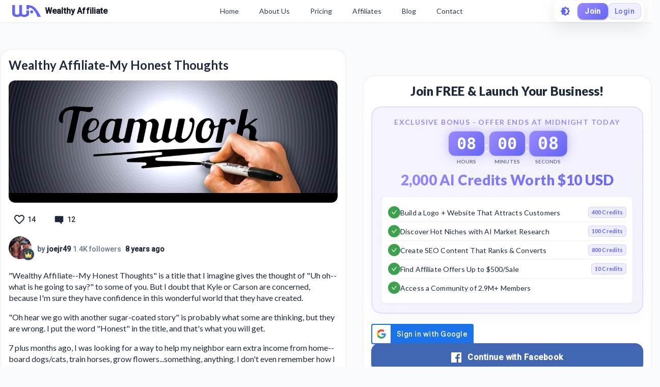

--- FILE ---
content_type: text/html; charset=utf-8
request_url: https://my.wealthyaffiliate.com/joejr49/blog/wealthy-affiliate-my-honest-thoughts
body_size: 31631
content:
<!DOCTYPE html><html lang="en"><head><link rel="preload" as="font" data-href="https://fonts.googleapis.com/css2?family=Lato:wght@400;700;900&amp;display=swap"/><link rel="preload" as="font" data-href="https://fonts.googleapis.com/css2?family=Roboto:wght@500&amp;display=swap"/><link rel="stylesheet" data-href="https://fonts.googleapis.com/css2?family=Lato:wght@400;700;900&amp;display=swap"/><link rel="stylesheet" data-href="https://fonts.googleapis.com/css2?family=Roboto:wght@500&amp;display=swap"/><link rel="preconnect" href="https://fonts.gstatic.com" crossorigin /><meta charSet="utf-8"/><title>Wealthy Affiliate-My Honest Thoughts</title><meta name="viewport" content="minimum-scale=1, initial-scale=1, width=device-width"/><meta name="description" content="&quot;Wealthy Affiliate--My Honest Thoughts&quot; is a title that I imagine gives the thought of &quot;Uh oh--what is he going to say?&quot; to some of you.  But I doubt that Kyle or Carson are concerned, because I&#x27;m sure they have"/><meta property="og:site_name" content="Wealthy Affiliate"/><meta property="og:url" content="https://my.wealthyaffiliate.com/joejr49/blog/wealthy-affiliate-my-honest-thoughts"/><meta property="og:type" content="website"/><meta property="og:title" content="Wealthy Affiliate-My Honest Thoughts"/><meta property="og:description" content="&quot;Wealthy Affiliate--My Honest Thoughts&quot; is a title that I imagine gives the thought of &quot;Uh oh--what is he going to say?&quot; to some of you.  But I doubt that Kyle or Carson are concerned, because I&#x27;m sure they have"/><meta property="og:image" content="https://cdn3.wealthyaffiliate.com/uploads/1134679/blog/7b3ae60d77a192931b315f11662a5a041521725973_1521726817_cropped.jpg"/><link rel="apple-touch-icon" sizes="57x57" href="https://cdn5.wealthyaffiliate.com/favicon-57x57.png"/><link rel="apple-touch-icon" sizes="60x60" href="https://cdn5.wealthyaffiliate.com/favicon-60x60.png"/><link rel="apple-touch-icon" sizes="72x72" href="https://cdn5.wealthyaffiliate.com/favicon-72x72.png"/><link rel="apple-touch-icon" sizes="76x76" href="https://cdn5.wealthyaffiliate.com/favicon-76x76.png"/><link rel="apple-touch-icon" sizes="114x114" href="https://cdn5.wealthyaffiliate.com/favicon-114x114.png"/><link rel="apple-touch-icon" sizes="120x120" href="https://cdn5.wealthyaffiliate.com/favicon-120x120.png"/><link rel="apple-touch-icon" sizes="144x144" href="https://cdn5.wealthyaffiliate.com/favicon-144x144.png"/><link rel="apple-touch-icon" sizes="152x152" href="https://cdn5.wealthyaffiliate.com/favicon-152x152.png"/><link rel="apple-touch-icon" sizes="180x180" href="https://cdn5.wealthyaffiliate.com/favicon-180x180.png"/><link rel="icon" type="image/svg+xml" href="https://cdn5.wealthyaffiliate.com/favicon.svg"/><link rel="icon" type="image/png" sizes="16x16" href="https://cdn5.wealthyaffiliate.com/favicon-16x16.png"/><link rel="icon" type="image/png" sizes="32x32" href="https://cdn5.wealthyaffiliate.com/favicon-32x32.png"/><link rel="icon" type="image/png" sizes="96x96" href="https://cdn5.wealthyaffiliate.com/favicon-96x96.png"/><link rel="icon" type="image/png" sizes="192x192" href="https://cdn5.wealthyaffiliate.com/favicon-192x192.png"/><link rel="shortcut icon" type="image/x-icon" href="https://cdn5.wealthyaffiliate.com/favicon.ico"/><link rel="icon" type="image/x-icon" href="https://cdn5.wealthyaffiliate.com/favicon.ico"/><meta name="msapplication-TileColor" content="#ffffff"/><meta name="msapplication-TileImage" content="https://cdn5.wealthyaffiliate.com/favicon-144x144.png"/><meta name="msapplication-config" content="https://cdn5.wealthyaffiliate.com/browserconfig.xml"/><link rel="canonical" href="https://my.wealthyaffiliate.com/joejr49/blog/wealthy-affiliate-my-honest-thoughts"/><meta name="theme-color" content="#347AB6"/><link rel="preload" as="image" imagesrcset="/_next/image?url=https%3A%2F%2Fcdn3.wealthyaffiliate.com%2Fuploads%2F1134679%2Fblog%2F7b3ae60d77a192931b315f11662a5a041521725973_1521726817_cropped.jpg&amp;w=750&amp;q=60 1x, /_next/image?url=https%3A%2F%2Fcdn3.wealthyaffiliate.com%2Fuploads%2F1134679%2Fblog%2F7b3ae60d77a192931b315f11662a5a041521725973_1521726817_cropped.jpg&amp;w=1920&amp;q=60 2x"/><meta name="next-head-count" content="32"/><link rel="preload" href="https://cdn5.wealthyaffiliate.com/app/guests/production/_next/static/css/39cf38a1a875777b7faf.css" as="style"/><link rel="stylesheet" href="https://cdn5.wealthyaffiliate.com/app/guests/production/_next/static/css/39cf38a1a875777b7faf.css" data-n-g=""/><noscript data-n-css=""></noscript><script defer="" nomodule="" src="https://cdn5.wealthyaffiliate.com/app/guests/production/_next/static/chunks/polyfills-a40ef1678bae11e696dba45124eadd70.js"></script><script src="https://cdn5.wealthyaffiliate.com/app/guests/production/_next/static/chunks/webpack-a24b6f8e7690092058ed.js" defer=""></script><script src="https://cdn5.wealthyaffiliate.com/app/guests/production/_next/static/chunks/framework-e1aa07bcd798ec8a9688.js" defer=""></script><script src="https://cdn5.wealthyaffiliate.com/app/guests/production/_next/static/chunks/main-38a38dc1aaa1a7f0178d.js" defer=""></script><script src="https://cdn5.wealthyaffiliate.com/app/guests/production/_next/static/chunks/pages/_app-31417d273cccac7854e4.js" defer=""></script><script src="https://cdn5.wealthyaffiliate.com/app/guests/production/_next/static/chunks/94a7ad86-2a5aaaff63b5762127bd.js" defer=""></script><script src="https://cdn5.wealthyaffiliate.com/app/guests/production/_next/static/chunks/3749-e4930cfec8213a8dc3e6.js" defer=""></script><script src="https://cdn5.wealthyaffiliate.com/app/guests/production/_next/static/chunks/1206-ed4bbf4d89c3eabc3f0e.js" defer=""></script><script src="https://cdn5.wealthyaffiliate.com/app/guests/production/_next/static/chunks/6577-bd339dd8ab1fe05e5b5d.js" defer=""></script><script src="https://cdn5.wealthyaffiliate.com/app/guests/production/_next/static/chunks/8717-777cc6c45932a942550d.js" defer=""></script><script src="https://cdn5.wealthyaffiliate.com/app/guests/production/_next/static/chunks/30-f74827bdcd5b9fc61cc4.js" defer=""></script><script src="https://cdn5.wealthyaffiliate.com/app/guests/production/_next/static/chunks/7209-14902de5237d52ff5d40.js" defer=""></script><script src="https://cdn5.wealthyaffiliate.com/app/guests/production/_next/static/chunks/809-7b45e0cee4a91f8e51aa.js" defer=""></script><script src="https://cdn5.wealthyaffiliate.com/app/guests/production/_next/static/chunks/6845-99e240e9d44a70bc01e8.js" defer=""></script><script src="https://cdn5.wealthyaffiliate.com/app/guests/production/_next/static/chunks/7933-930f26244ac85d50894c.js" defer=""></script><script src="https://cdn5.wealthyaffiliate.com/app/guests/production/_next/static/chunks/6581-e519b7180de91b89fe80.js" defer=""></script><script src="https://cdn5.wealthyaffiliate.com/app/guests/production/_next/static/chunks/2517-060b91447c4b383f5183.js" defer=""></script><script src="https://cdn5.wealthyaffiliate.com/app/guests/production/_next/static/chunks/9267-e9560ac61a31e1dbc7b9.js" defer=""></script><script src="https://cdn5.wealthyaffiliate.com/app/guests/production/_next/static/chunks/2151-56021690ef1fa7d7f68b.js" defer=""></script><script src="https://cdn5.wealthyaffiliate.com/app/guests/production/_next/static/chunks/9502-41cdac5eb29423050973.js" defer=""></script><script src="https://cdn5.wealthyaffiliate.com/app/guests/production/_next/static/chunks/3751-f0ae23475151e41bd7f1.js" defer=""></script><script src="https://cdn5.wealthyaffiliate.com/app/guests/production/_next/static/chunks/7820-cae4901bcd631117f775.js" defer=""></script><script src="https://cdn5.wealthyaffiliate.com/app/guests/production/_next/static/chunks/5322-d0384c4dc16dbc867a09.js" defer=""></script><script src="https://cdn5.wealthyaffiliate.com/app/guests/production/_next/static/chunks/1207-4463e8f79a6668235821.js" defer=""></script><script src="https://cdn5.wealthyaffiliate.com/app/guests/production/_next/static/chunks/8355-10223f155491add2acb8.js" defer=""></script><script src="https://cdn5.wealthyaffiliate.com/app/guests/production/_next/static/chunks/4170-be1ea208b99d26d950ee.js" defer=""></script><script src="https://cdn5.wealthyaffiliate.com/app/guests/production/_next/static/chunks/pages/%5Busername%5D/blog/%5B...urlBlogTitle%5D-1a873e79b3ff5174a8c6.js" defer=""></script><script src="https://cdn5.wealthyaffiliate.com/app/guests/production/_next/static/Rrcc_iJYg5hHzGyE9n1hP/_buildManifest.js" defer=""></script><script src="https://cdn5.wealthyaffiliate.com/app/guests/production/_next/static/Rrcc_iJYg5hHzGyE9n1hP/_ssgManifest.js" defer=""></script><style id="jss-server-side">html {
  box-sizing: border-box;
  -webkit-font-smoothing: antialiased;
  -moz-osx-font-smoothing: grayscale;
}
*, *::before, *::after {
  box-sizing: inherit;
}
strong, b {
  font-weight: 700;
}
body {
  color: #1E293B;
  margin: 0;
  font-size: 0.875rem;
  transition: background-color 0.3s ease, color 0.3s ease;
  font-family: "Roboto", "Helvetica", "Arial", sans-serif;
  font-weight: 400;
  line-height: 1.43;
  letter-spacing: 0.01071em;
  background-color: #F8FAFC;
}
@media print {
  body {
    background-color: #fff;
  }
}
  body::backdrop {
    background-color: #F8FAFC;
  }
  .MuiSvgIcon-root {
    fill: currentColor;
    width: 1em;
    height: 1em;
    display: inline-block;
    font-size: 1.5rem;
    transition: fill 200ms cubic-bezier(0.4, 0, 0.2, 1) 0ms;
    flex-shrink: 0;
    user-select: none;
  }
  .MuiSvgIcon-colorPrimary {
    color: #6366F1;
  }
  .MuiSvgIcon-colorSecondary {
    color: #10B981;
  }
  .MuiSvgIcon-colorAction {
    color: rgba(0, 0, 0, 0.54);
  }
  .MuiSvgIcon-colorError {
    color: #ff1744;
  }
  .MuiSvgIcon-colorDisabled {
    color: rgba(0, 0, 0, 0.26);
  }
  .MuiSvgIcon-fontSizeInherit {
    font-size: inherit;
  }
  .MuiSvgIcon-fontSizeSmall {
    font-size: 1.25rem;
  }
  .MuiSvgIcon-fontSizeLarge {
    font-size: 2.1875rem;
  }

  .jss115 {
    display: flex;
    align-items: center;
    flex-direction: row;
  }
  .jss116 {
    display: flex;
    align-items: center;
    flex-direction: row;
  }
  .jss132 {
    display: flex;
    align-items: center;
    flex-direction: row;
  }
  .jss133 {
    display: flex;
    align-items: center;
    flex-direction: row;
  }
  .jss255 {
    display: flex;
    align-items: center;
    flex-direction: row;
  }
  .jss274 {
    visibility: visible;
  }
  .jss277 {
    display: flex;
    align-items: center;
    flex-direction: row;
  }
  .jss278 {
    visibility: visible;
  }
  .jss281 {
    display: flex;
    align-items: center;
    flex-direction: row;
  }
  .jss282 {
    visibility: visible;
  }
  .jss285 {
    display: flex;
    align-items: center;
    flex-direction: row;
  }
  .jss286 {
    visibility: visible;
  }
  .jss289 {
    display: flex;
    align-items: center;
    flex-direction: row;
  }
  .jss290 {
    visibility: visible;
  }
  .jss293 {
    display: flex;
    align-items: center;
    flex-direction: row;
  }
  .jss294 {
    visibility: visible;
  }
  .jss297 {
    display: flex;
    align-items: center;
    flex-direction: row;
  }
  .jss298 {
    visibility: visible;
  }
  .jss301 {
    display: flex;
    align-items: center;
    flex-direction: row;
  }
  .jss302 {
    visibility: visible;
  }
  .jss305 {
    display: flex;
    align-items: center;
    flex-direction: row;
  }
  .jss306 {
    visibility: visible;
  }
  .jss309 {
    display: flex;
    align-items: center;
    flex-direction: row;
  }
  .jss310 {
    visibility: visible;
  }
  .jss313 {
    display: flex;
    align-items: center;
    flex-direction: row;
  }
  .jss314 {
    visibility: visible;
  }
@media print {
  .MuiDialog-root {
    position: absolute !important;
  }
}
  .MuiDialog-scrollPaper {
    display: flex;
    align-items: center;
    justify-content: center;
  }
  .MuiDialog-scrollBody {
    overflow-x: hidden;
    overflow-y: auto;
    text-align: center;
  }
  .MuiDialog-scrollBody:after {
    width: 0;
    height: 100%;
    content: "";
    display: inline-block;
    vertical-align: middle;
  }
  .MuiDialog-container {
    height: 100%;
    outline: 0;
  }
@media print {
  .MuiDialog-container {
    height: auto;
  }
}
  .MuiDialog-paper {
    margin: 32px;
    position: relative;
    overflow-y: auto;
  }
@media print {
  .MuiDialog-paper {
    box-shadow: none;
    overflow-y: visible;
  }
}
  .MuiDialog-paperScrollPaper {
    display: flex;
    max-height: calc(100% - 64px);
    flex-direction: column;
  }
  .MuiDialog-paperScrollBody {
    display: inline-block;
    text-align: left;
    vertical-align: middle;
  }
  .MuiDialog-paperWidthFalse {
    max-width: calc(100% - 64px);
  }
  .MuiDialog-paperWidthXs {
    max-width: 444px;
  }
@media (max-width:507.95px) {
  .MuiDialog-paperWidthXs.MuiDialog-paperScrollBody {
    max-width: calc(100% - 64px);
  }
}
  .MuiDialog-paperWidthSm {
    max-width: 600px;
  }
@media (max-width:663.95px) {
  .MuiDialog-paperWidthSm.MuiDialog-paperScrollBody {
    max-width: calc(100% - 64px);
  }
}
  .MuiDialog-paperWidthMd {
    max-width: 960px;
  }
@media (max-width:1023.95px) {
  .MuiDialog-paperWidthMd.MuiDialog-paperScrollBody {
    max-width: calc(100% - 64px);
  }
}
  .MuiDialog-paperWidthLg {
    max-width: 1280px;
  }
@media (max-width:1343.95px) {
  .MuiDialog-paperWidthLg.MuiDialog-paperScrollBody {
    max-width: calc(100% - 64px);
  }
}
  .MuiDialog-paperWidthXl {
    max-width: 1920px;
  }
@media (max-width:1983.95px) {
  .MuiDialog-paperWidthXl.MuiDialog-paperScrollBody {
    max-width: calc(100% - 64px);
  }
}
  .MuiDialog-paperFullWidth {
    width: calc(100% - 64px);
  }
  .MuiDialog-paperFullScreen {
    width: 100%;
    height: 100%;
    margin: 0;
    max-width: 100%;
    max-height: none;
    border-radius: 0;
  }
  .MuiDialog-paperFullScreen.MuiDialog-paperScrollBody {
    margin: 0;
    max-width: 100%;
  }
  .MuiSvgIcon-root {
    fill: currentColor;
    width: 1em;
    height: 1em;
    display: inline-block;
    font-size: 1.5rem;
    transition: fill 200ms cubic-bezier(0.4, 0, 0.2, 1) 0ms;
    flex-shrink: 0;
    user-select: none;
  }
  .MuiSvgIcon-colorPrimary {
    color: #6366F1;
  }
  .MuiSvgIcon-colorSecondary {
    color: #10B981;
  }
  .MuiSvgIcon-colorAction {
    color: rgba(0, 0, 0, 0.54);
  }
  .MuiSvgIcon-colorError {
    color: #ff1744;
  }
  .MuiSvgIcon-colorDisabled {
    color: rgba(0, 0, 0, 0.26);
  }
  .MuiSvgIcon-fontSizeInherit {
    font-size: inherit;
  }
  .MuiSvgIcon-fontSizeSmall {
    font-size: 1.25rem;
  }
  .MuiSvgIcon-fontSizeLarge {
    font-size: 2.1875rem;
  }

  .jss42 {  }
  .jss44 {  }
  .jss51 {  }
  .jss52 {  }
  .jss65 {  }
  .jss66 {  }
  .jss83 {  }
@media (min-width:0px) {
  .jss83 {
    margin-top: 8px;
  }
}
@media (min-width:960px) {
  .jss83 {
    margin-top: 48px;
  }
}
  .jss100 {  }
  .jss101 {
    margin-bottom: 16px;
  }
  .jss106 {
    display: flex;
    align-items: center;
    flex-direction: row;
    justify-content: space-between;
  }
  .jss107 {
    display: flex;
    align-items: center;
    flex-direction: row;
  }
  .jss117 {
    margin-bottom: 16px;
  }
  .jss118 {  }
  .jss130 {
    display: flex;
    align-items: center;
    flex-direction: row;
    justify-content: space-between;
  }
  .jss131 {
    display: flex;
    align-items: center;
    flex-direction: row;
  }
  .jss134 {  }
  .jss135 {  }
@media (min-width:0px) {
  .jss135 {
    margin-top: 8px;
  }
}
@media (min-width:960px) {
  .jss135 {
    margin-top: 48px;
  }
}
  .jss159 {  }
  .jss160 {  }
  .jss162 {  }
  .jss175 {  }
  .jss176 {  }
  .jss177 {  }
  .jss188 {  }
  .jss189 {  }
  .jss190 {  }
  .jss191 {  }
  .jss192 {  }
  .jss193 {  }
  .jss194 {  }
  .jss195 {  }
  .jss196 {  }
  .jss197 {  }
  .jss198 {  }
  .jss199 {  }
  .jss200 {  }
  .jss201 {  }
  .jss202 {  }
  .jss203 {  }
  .jss204 {  }
  .jss205 {  }
  .jss206 {  }
  .jss207 {  }
  .jss208 {  }
  .jss209 {  }
  .jss210 {  }
  .jss211 {  }
  .jss212 {  }
  .jss213 {  }
  .jss214 {  }
  .jss215 {  }
  .jss216 {  }
  .jss217 {  }
  .jss218 {  }
  .jss219 {  }
  .jss220 {  }
  .jss221 {  }
  .jss222 {  }
  .jss223 {  }
  .jss224 {
    margin-bottom: 8px;
  }
  .jss225 {
    margin-bottom: 16px;
  }
  .jss253 {  }
  .jss254 {  }
  .jss275 {  }
  .jss276 {  }
  .jss279 {  }
  .jss280 {  }
  .jss283 {  }
  .jss284 {  }
  .jss287 {  }
  .jss288 {  }
  .jss291 {  }
  .jss292 {  }
  .jss295 {  }
  .jss296 {  }
  .jss299 {  }
  .jss300 {  }
  .jss303 {  }
  .jss304 {  }
  .jss307 {  }
  .jss308 {  }
  .jss311 {  }
  .jss312 {  }
  .jss315 {  }
  .jss316 {  }
@media (min-width:0px) {
  .jss316 {
    margin-top: 8px;
  }
}
@media (min-width:960px) {
  .jss316 {
    margin-top: 48px;
  }
}
  .jss324 {  }
  .jss325 {  }
  .jss326 {  }
  .jss327 {  }
  .jss328 {  }
  .jss329 {  }
  .jss331 {  }
  .jss332 {  }
  .jss333 {  }
  .jss334 {  }
  .jss335 {  }
  .jss336 {  }
  .jss337 {  }
  .jss338 {  }
  .jss339 {  }
  .jss340 {  }
  .jss341 {  }
  .jss342 {  }
  .jss343 {  }
  .jss344 {  }
  .jss345 {  }
  .jss346 {  }
  .jss347 {  }
  .jss348 {  }
  .jss349 {  }
  .jss350 {  }
  .jss351 {  }
  .jss352 {  }
  .jss353 {  }
  .jss354 {  }
  .jss355 {  }
  .jss356 {  }
  .jss357 {  }
  .jss358 {  }
  .jss359 {  }
  .jss360 {  }
  .jss361 {  }
  .jss362 {  }
  .jss363 {  }
  .jss364 {  }
  .jss365 {  }
  .jss366 {  }
  .jss367 {
    margin-bottom: 16px;
  }
  .jss389 {  }
  .jss390 {  }
  .jss391 {  }
  .jss392 {  }
  .jss393 {  }
  .jss394 {  }
  .jss395 {  }
  .jss396 {  }
  .jss397 {  }
  .jss398 {  }
  .jss399 {  }
  .jss400 {  }
  .jss401 {  }
  .jss402 {  }
  .jss403 {  }
  .jss404 {  }
  .jss405 {  }
  .jss406 {  }
  .MuiButtonBase-root {
    color: inherit;
    border: 0;
    cursor: pointer;
    margin: 0;
    display: inline-flex;
    outline: 0;
    padding: 0;
    position: relative;
    align-items: center;
    user-select: none;
    border-radius: 0;
    vertical-align: middle;
    -moz-appearance: none;
    justify-content: center;
    text-decoration: none;
    background-color: transparent;
    -webkit-appearance: none;
    -webkit-tap-highlight-color: transparent;
  }
  .MuiButtonBase-root::-moz-focus-inner {
    border-style: none;
  }
  .MuiButtonBase-root.Mui-disabled {
    cursor: default;
    pointer-events: none;
  }
@media print {
  .MuiButtonBase-root {
    color-adjust: exact;
  }
}
  .MuiButton-root {
    color: #1E293B;
    padding: 6px 16px;
    font-size: 0.875rem;
    min-width: 64px;
    box-sizing: border-box;
    transition: background-color 250ms cubic-bezier(0.4, 0, 0.2, 1) 0ms,box-shadow 250ms cubic-bezier(0.4, 0, 0.2, 1) 0ms,border 250ms cubic-bezier(0.4, 0, 0.2, 1) 0ms;
    font-family: "Roboto", "Helvetica", "Arial", sans-serif;
    font-weight: 500;
    line-height: 1.75;
    border-radius: 4px;
    letter-spacing: 0.02857em;
    text-transform: uppercase;
  }
  .MuiButton-root:hover {
    text-decoration: none;
    background-color: rgba(30, 41, 59, 0.04);
  }
  .MuiButton-root.Mui-disabled {
    color: rgba(0, 0, 0, 0.26);
  }
@media (hover: none) {
  .MuiButton-root:hover {
    background-color: transparent;
  }
}
  .MuiButton-root:hover.Mui-disabled {
    background-color: transparent;
  }
  .MuiButton-label {
    width: 100%;
    display: inherit;
    align-items: inherit;
    justify-content: inherit;
  }
  .MuiButton-text {
    padding: 6px 8px;
  }
  .MuiButton-textPrimary {
    color: #6366F1;
  }
  .MuiButton-textPrimary:hover {
    background-color: rgba(99, 102, 241, 0.04);
  }
@media (hover: none) {
  .MuiButton-textPrimary:hover {
    background-color: transparent;
  }
}
  .MuiButton-textSecondary {
    color: #10B981;
  }
  .MuiButton-textSecondary:hover {
    background-color: rgba(16, 185, 129, 0.04);
  }
@media (hover: none) {
  .MuiButton-textSecondary:hover {
    background-color: transparent;
  }
}
  .MuiButton-outlined {
    border: 1px solid rgba(0, 0, 0, 0.23);
    padding: 5px 15px;
  }
  .MuiButton-outlined.Mui-disabled {
    border: 1px solid rgba(0, 0, 0, 0.12);
  }
  .MuiButton-outlinedPrimary {
    color: #6366F1;
    border: 1px solid rgba(99, 102, 241, 0.5);
  }
  .MuiButton-outlinedPrimary:hover {
    border: 1px solid #6366F1;
    background-color: rgba(99, 102, 241, 0.04);
  }
@media (hover: none) {
  .MuiButton-outlinedPrimary:hover {
    background-color: transparent;
  }
}
  .MuiButton-outlinedSecondary {
    color: #10B981;
    border: 1px solid rgba(16, 185, 129, 0.5);
  }
  .MuiButton-outlinedSecondary:hover {
    border: 1px solid #10B981;
    background-color: rgba(16, 185, 129, 0.04);
  }
  .MuiButton-outlinedSecondary.Mui-disabled {
    border: 1px solid rgba(0, 0, 0, 0.26);
  }
@media (hover: none) {
  .MuiButton-outlinedSecondary:hover {
    background-color: transparent;
  }
}
  .MuiButton-contained {
    color: rgba(0, 0, 0, 0.87);
    box-shadow: 0px 3px 1px -2px rgba(0,0,0,0.2),0px 2px 2px 0px rgba(0,0,0,0.14),0px 1px 5px 0px rgba(0,0,0,0.12);
    background-color: #e0e0e0;
  }
  .MuiButton-contained:hover {
    box-shadow: 0px 2px 4px -1px rgba(0,0,0,0.2),0px 4px 5px 0px rgba(0,0,0,0.14),0px 1px 10px 0px rgba(0,0,0,0.12);
    background-color: #d5d5d5;
  }
  .MuiButton-contained.Mui-focusVisible {
    box-shadow: 0px 3px 5px -1px rgba(0,0,0,0.2),0px 6px 10px 0px rgba(0,0,0,0.14),0px 1px 18px 0px rgba(0,0,0,0.12);
  }
  .MuiButton-contained:active {
    box-shadow: 0px 5px 5px -3px rgba(0,0,0,0.2),0px 8px 10px 1px rgba(0,0,0,0.14),0px 3px 14px 2px rgba(0,0,0,0.12);
  }
  .MuiButton-contained.Mui-disabled {
    color: rgba(0, 0, 0, 0.26);
    box-shadow: none;
    background-color: rgba(0, 0, 0, 0.12);
  }
@media (hover: none) {
  .MuiButton-contained:hover {
    box-shadow: 0px 3px 1px -2px rgba(0,0,0,0.2),0px 2px 2px 0px rgba(0,0,0,0.14),0px 1px 5px 0px rgba(0,0,0,0.12);
    background-color: #e0e0e0;
  }
}
  .MuiButton-contained:hover.Mui-disabled {
    background-color: rgba(0, 0, 0, 0.12);
  }
  .MuiButton-containedPrimary {
    color: #fff;
    background-color: #6366F1;
  }
  .MuiButton-containedPrimary:hover {
    background-color: #4F46E5;
  }
@media (hover: none) {
  .MuiButton-containedPrimary:hover {
    background-color: #6366F1;
  }
}
  .MuiButton-containedSecondary {
    color: rgba(0, 0, 0, 0.87);
    background-color: #10B981;
  }
  .MuiButton-containedSecondary:hover {
    background-color: #059669;
  }
@media (hover: none) {
  .MuiButton-containedSecondary:hover {
    background-color: #10B981;
  }
}
  .MuiButton-disableElevation {
    box-shadow: none;
  }
  .MuiButton-disableElevation:hover {
    box-shadow: none;
  }
  .MuiButton-disableElevation.Mui-focusVisible {
    box-shadow: none;
  }
  .MuiButton-disableElevation:active {
    box-shadow: none;
  }
  .MuiButton-disableElevation.Mui-disabled {
    box-shadow: none;
  }
  .MuiButton-colorInherit {
    color: inherit;
    border-color: currentColor;
  }
  .MuiButton-textSizeSmall {
    padding: 4px 5px;
    font-size: 0.8125rem;
  }
  .MuiButton-textSizeLarge {
    padding: 8px 11px;
    font-size: 0.9375rem;
  }
  .MuiButton-outlinedSizeSmall {
    padding: 3px 9px;
    font-size: 0.8125rem;
  }
  .MuiButton-outlinedSizeLarge {
    padding: 7px 21px;
    font-size: 0.9375rem;
  }
  .MuiButton-containedSizeSmall {
    padding: 4px 10px;
    font-size: 0.8125rem;
  }
  .MuiButton-containedSizeLarge {
    padding: 8px 22px;
    font-size: 0.9375rem;
  }
  .MuiButton-fullWidth {
    width: 100%;
  }
  .MuiButton-startIcon {
    display: inherit;
    margin-left: -4px;
    margin-right: 8px;
  }
  .MuiButton-startIcon.MuiButton-iconSizeSmall {
    margin-left: -2px;
  }
  .MuiButton-endIcon {
    display: inherit;
    margin-left: 8px;
    margin-right: -4px;
  }
  .MuiButton-endIcon.MuiButton-iconSizeSmall {
    margin-right: -2px;
  }
  .MuiButton-iconSizeSmall > *:first-child {
    font-size: 18px;
  }
  .MuiButton-iconSizeMedium > *:first-child {
    font-size: 20px;
  }
  .MuiButton-iconSizeLarge > *:first-child {
    font-size: 22px;
  }
  .MuiTypography-root {
    margin: 0;
  }
  .MuiTypography-body2 {
    font-size: 0.875rem;
    font-family: "Roboto", "Helvetica", "Arial", sans-serif;
    font-weight: 400;
    line-height: 1.43;
    letter-spacing: 0.01071em;
  }
  .MuiTypography-body1 {
    font-size: 1rem;
    font-family: "Roboto", "Helvetica", "Arial", sans-serif;
    font-weight: 400;
    line-height: 1.5;
    letter-spacing: 0.00938em;
  }
  .MuiTypography-caption {
    font-size: 0.75rem;
    font-family: "Roboto", "Helvetica", "Arial", sans-serif;
    font-weight: 400;
    line-height: 1.66;
    letter-spacing: 0.03333em;
  }
  .MuiTypography-button {
    font-size: 0.875rem;
    font-family: "Roboto", "Helvetica", "Arial", sans-serif;
    font-weight: 500;
    line-height: 1.75;
    letter-spacing: 0.02857em;
    text-transform: uppercase;
  }
  .MuiTypography-h1 {
    font-size: 6rem;
    font-family: "Roboto", "Helvetica", "Arial", sans-serif;
    font-weight: 300;
    line-height: 1.167;
    letter-spacing: -0.01562em;
  }
  .MuiTypography-h2 {
    font-size: 3.75rem;
    font-family: "Roboto", "Helvetica", "Arial", sans-serif;
    font-weight: 300;
    line-height: 1.2;
    letter-spacing: -0.00833em;
  }
  .MuiTypography-h3 {
    font-size: 3rem;
    font-family: "Roboto", "Helvetica", "Arial", sans-serif;
    font-weight: 400;
    line-height: 1.167;
    letter-spacing: 0em;
  }
  .MuiTypography-h4 {
    font-size: 2.125rem;
    font-family: "Roboto", "Helvetica", "Arial", sans-serif;
    font-weight: 400;
    line-height: 1.235;
    letter-spacing: 0.00735em;
  }
  .MuiTypography-h5 {
    font-size: 1.5rem;
    font-family: "Roboto", "Helvetica", "Arial", sans-serif;
    font-weight: 400;
    line-height: 1.334;
    letter-spacing: 0em;
  }
  .MuiTypography-h6 {
    font-size: 1.25rem;
    font-family: "Roboto", "Helvetica", "Arial", sans-serif;
    font-weight: 500;
    line-height: 1.6;
    letter-spacing: 0.0075em;
  }
  .MuiTypography-subtitle1 {
    font-size: 1rem;
    font-family: "Roboto", "Helvetica", "Arial", sans-serif;
    font-weight: 400;
    line-height: 1.75;
    letter-spacing: 0.00938em;
  }
  .MuiTypography-subtitle2 {
    font-size: 0.875rem;
    font-family: "Roboto", "Helvetica", "Arial", sans-serif;
    font-weight: 500;
    line-height: 1.57;
    letter-spacing: 0.00714em;
  }
  .MuiTypography-overline {
    font-size: 0.75rem;
    font-family: "Roboto", "Helvetica", "Arial", sans-serif;
    font-weight: 400;
    line-height: 2.66;
    letter-spacing: 0.08333em;
    text-transform: uppercase;
  }
  .MuiTypography-srOnly {
    width: 1px;
    height: 1px;
    overflow: hidden;
    position: absolute;
  }
  .MuiTypography-alignLeft {
    text-align: left;
  }
  .MuiTypography-alignCenter {
    text-align: center;
  }
  .MuiTypography-alignRight {
    text-align: right;
  }
  .MuiTypography-alignJustify {
    text-align: justify;
  }
  .MuiTypography-noWrap {
    overflow: hidden;
    white-space: nowrap;
    text-overflow: ellipsis;
  }
  .MuiTypography-gutterBottom {
    margin-bottom: 0.35em;
  }
  .MuiTypography-paragraph {
    margin-bottom: 16px;
  }
  .MuiTypography-colorInherit {
    color: inherit;
  }
  .MuiTypography-colorPrimary {
    color: #6366F1;
  }
  .MuiTypography-colorSecondary {
    color: #10B981;
  }
  .MuiTypography-colorTextPrimary {
    color: #1E293B;
  }
  .MuiTypography-colorTextSecondary {
    color: #64748B;
  }
  .MuiTypography-colorError {
    color: #ff1744;
  }
  .MuiTypography-displayInline {
    display: inline;
  }
  .MuiTypography-displayBlock {
    display: block;
  }
  .jss161 {
    color: #1E293B;
    word-break: break-word;
    font-family: Lato,Arial;
  }
@keyframes jss178 {
  0% {
    transform: rotateX(0deg);
  }
  50% {
    transform: rotateX(90deg);
  }
  100% {
    transform: rotateX(0deg);
  }
}
@keyframes jss179 {
  0%, 100% {
    transform: scale(1);
  }
  50% {
    transform: scale(1.05);
  }
}
  .jss180 {
    gap: 8px;
    display: flex;
    align-items: center;
    justify-content: center;
  }
  .jss181 {
    display: flex;
    align-items: center;
    flex-direction: column;
  }
  .jss182 {
    padding: 8px 16px;
    animation: jss178 0.3s ease-in-out;
    min-width: 60px;
    text-align: center;
    border-radius: 12px;
  }
  .jss183 {
    animation: jss178 0.3s ease-in-out, jss179 1s ease-in-out infinite;
  }
  .jss184 {
    color: #FFFFFF;
    font-size: 2rem;
    font-family: "Roboto Mono", monospace;
    font-weight: 800;
    line-height: 1;
  }
  .jss185 {
    color: #64748B;
    font-size: 0.625rem;
    margin-top: 4px;
    font-weight: 600;
    text-transform: uppercase;
  }
  .jss186 {
    color: #FFFFFF;
    font-size: 2rem;
    font-weight: 700;
    margin-bottom: 8px;
  }
  .jss187 {
    background: linear-gradient(135deg, #9B8AFF 0%, #6366F1 100%);
    box-shadow: 0 0 20px rgba(155, 138, 255, 0.6);
  }
  .jss330 {
    background: linear-gradient(135deg, #9B8AFF 0%, #6366F1 100%);
    box-shadow: 0 0 20px rgba(155, 138, 255, 0.6);
  }
  .jss163 {
    border: 2px solid rgba(155, 138, 255, 0.2);
    margin: 0px 0px 20px;
    padding: 18px;
    background: linear-gradient(135deg, rgba(155, 138, 255, 0.1) 0%, rgba(99, 102, 241, 0.08) 100%);
    box-shadow: 0 8px 24px rgba(99, 102, 241, 0.05);
    border-radius: 20px;
    backdrop-filter: blur(10px);
  }
@media (max-width:959.95px) {
  .jss163 {
    margin: 0px 0px 16px;
    padding: 16px;
  }
}
  .jss164 {
    margin-bottom: 16px;
  }
  .jss165 {
    color: #9B8AFF;
    font-size: 0.875rem;
    text-align: center;
    font-weight: 700;
    margin-bottom: 8px;
    letter-spacing: 0.1em;
    text-transform: uppercase;
  }
  .jss166 {
    margin-bottom: 12px;
  }
  .jss167 {
    font-size: 1.75rem;
    background: linear-gradient(135deg, #9B8AFF 0%, #6366F1 100%);
    margin-top: 12px;
    text-align: center;
    font-weight: 900;
    line-height: 1.2;
    background-clip: text;
    -webkit-background-clip: text;
    -webkit-text-fill-color: transparent;
  }
@media (max-width:959.95px) {
  .jss167 {
    font-size: 1.5rem;
  }
}
  .jss168 {
    border: 1px solid rgba(0, 0, 0, 0.05);
    padding: 12px;
    background: #FFFFFF;
    box-shadow: 0 1px 3px rgba(0, 0, 0, 0.05);
    border-radius: 8px;
  }
  .jss169 {
    gap: 12px;
    display: flex;
    align-items: center;
    padding-top: 6px;
    border-bottom: 1px solid rgba(0, 0, 0, 0.05);
    padding-bottom: 6px;
  }
  .jss169:last-child {
    border-bottom: none;
  }
  .jss170 {
    width: 24px;
    height: 24px;
    display: inline-flex;
    background: #3CA14C;
    align-items: center;
    flex-shrink: 0;
    border-radius: 50%;
    justify-content: center;
  }
  .jss171 {
    gap: 8px;
    flex: 1;
    display: flex;
    flex-wrap: wrap;
    align-items: center;
  }
  .jss172 {
    flex: 1 1 auto;
    color: #1E293B;
    font-size: 0.875rem;
    font-weight: 500;
    line-height: 1.4;
  }
  .jss173 {
    border: 1px solid rgba(99, 102, 241, 0.2);
    display: inline-flex;
    background: linear-gradient(135deg, rgba(155, 138, 255, 0.15) 0%, rgba(99, 102, 241, 0.12) 100%);
    align-items: center;
    padding-top: 2px;
    padding-left: 6px;
    border-radius: 6px;
    padding-right: 6px;
    padding-bottom: 2px;
  }
  .jss174 {
    color: #6366F1;
    font-size: 0.6875rem;
    font-weight: 700;
    white-space: nowrap;
    letter-spacing: 0.02em;
  }
  .MuiPaper-root {
    color: #1E293B;
    transition: box-shadow 300ms cubic-bezier(0.4, 0, 0.2, 1) 0ms;
    background-color: #FFFFFF;
  }
  .MuiPaper-rounded {
    border-radius: 4px;
  }
  .MuiPaper-outlined {
    border: 1px solid rgba(0, 0, 0, 0.08);
  }
  .MuiPaper-elevation0 {
    box-shadow: none;
  }
  .MuiPaper-elevation1 {
    box-shadow: 0px 2px 1px -1px rgba(0,0,0,0.2),0px 1px 1px 0px rgba(0,0,0,0.14),0px 1px 3px 0px rgba(0,0,0,0.12);
  }
  .MuiPaper-elevation2 {
    box-shadow: 0px 3px 1px -2px rgba(0,0,0,0.2),0px 2px 2px 0px rgba(0,0,0,0.14),0px 1px 5px 0px rgba(0,0,0,0.12);
  }
  .MuiPaper-elevation3 {
    box-shadow: 0px 3px 3px -2px rgba(0,0,0,0.2),0px 3px 4px 0px rgba(0,0,0,0.14),0px 1px 8px 0px rgba(0,0,0,0.12);
  }
  .MuiPaper-elevation4 {
    box-shadow: 0px 2px 4px -1px rgba(0,0,0,0.2),0px 4px 5px 0px rgba(0,0,0,0.14),0px 1px 10px 0px rgba(0,0,0,0.12);
  }
  .MuiPaper-elevation5 {
    box-shadow: 0px 3px 5px -1px rgba(0,0,0,0.2),0px 5px 8px 0px rgba(0,0,0,0.14),0px 1px 14px 0px rgba(0,0,0,0.12);
  }
  .MuiPaper-elevation6 {
    box-shadow: 0px 3px 5px -1px rgba(0,0,0,0.2),0px 6px 10px 0px rgba(0,0,0,0.14),0px 1px 18px 0px rgba(0,0,0,0.12);
  }
  .MuiPaper-elevation7 {
    box-shadow: 0px 4px 5px -2px rgba(0,0,0,0.2),0px 7px 10px 1px rgba(0,0,0,0.14),0px 2px 16px 1px rgba(0,0,0,0.12);
  }
  .MuiPaper-elevation8 {
    box-shadow: 0px 5px 5px -3px rgba(0,0,0,0.2),0px 8px 10px 1px rgba(0,0,0,0.14),0px 3px 14px 2px rgba(0,0,0,0.12);
  }
  .MuiPaper-elevation9 {
    box-shadow: 0px 5px 6px -3px rgba(0,0,0,0.2),0px 9px 12px 1px rgba(0,0,0,0.14),0px 3px 16px 2px rgba(0,0,0,0.12);
  }
  .MuiPaper-elevation10 {
    box-shadow: 0px 6px 6px -3px rgba(0,0,0,0.2),0px 10px 14px 1px rgba(0,0,0,0.14),0px 4px 18px 3px rgba(0,0,0,0.12);
  }
  .MuiPaper-elevation11 {
    box-shadow: 0px 6px 7px -4px rgba(0,0,0,0.2),0px 11px 15px 1px rgba(0,0,0,0.14),0px 4px 20px 3px rgba(0,0,0,0.12);
  }
  .MuiPaper-elevation12 {
    box-shadow: 0px 7px 8px -4px rgba(0,0,0,0.2),0px 12px 17px 2px rgba(0,0,0,0.14),0px 5px 22px 4px rgba(0,0,0,0.12);
  }
  .MuiPaper-elevation13 {
    box-shadow: 0px 7px 8px -4px rgba(0,0,0,0.2),0px 13px 19px 2px rgba(0,0,0,0.14),0px 5px 24px 4px rgba(0,0,0,0.12);
  }
  .MuiPaper-elevation14 {
    box-shadow: 0px 7px 9px -4px rgba(0,0,0,0.2),0px 14px 21px 2px rgba(0,0,0,0.14),0px 5px 26px 4px rgba(0,0,0,0.12);
  }
  .MuiPaper-elevation15 {
    box-shadow: 0px 8px 9px -5px rgba(0,0,0,0.2),0px 15px 22px 2px rgba(0,0,0,0.14),0px 6px 28px 5px rgba(0,0,0,0.12);
  }
  .MuiPaper-elevation16 {
    box-shadow: 0px 8px 10px -5px rgba(0,0,0,0.2),0px 16px 24px 2px rgba(0,0,0,0.14),0px 6px 30px 5px rgba(0,0,0,0.12);
  }
  .MuiPaper-elevation17 {
    box-shadow: 0px 8px 11px -5px rgba(0,0,0,0.2),0px 17px 26px 2px rgba(0,0,0,0.14),0px 6px 32px 5px rgba(0,0,0,0.12);
  }
  .MuiPaper-elevation18 {
    box-shadow: 0px 9px 11px -5px rgba(0,0,0,0.2),0px 18px 28px 2px rgba(0,0,0,0.14),0px 7px 34px 6px rgba(0,0,0,0.12);
  }
  .MuiPaper-elevation19 {
    box-shadow: 0px 9px 12px -6px rgba(0,0,0,0.2),0px 19px 29px 2px rgba(0,0,0,0.14),0px 7px 36px 6px rgba(0,0,0,0.12);
  }
  .MuiPaper-elevation20 {
    box-shadow: 0px 10px 13px -6px rgba(0,0,0,0.2),0px 20px 31px 3px rgba(0,0,0,0.14),0px 8px 38px 7px rgba(0,0,0,0.12);
  }
  .MuiPaper-elevation21 {
    box-shadow: 0px 10px 13px -6px rgba(0,0,0,0.2),0px 21px 33px 3px rgba(0,0,0,0.14),0px 8px 40px 7px rgba(0,0,0,0.12);
  }
  .MuiPaper-elevation22 {
    box-shadow: 0px 10px 14px -6px rgba(0,0,0,0.2),0px 22px 35px 3px rgba(0,0,0,0.14),0px 8px 42px 7px rgba(0,0,0,0.12);
  }
  .MuiPaper-elevation23 {
    box-shadow: 0px 11px 14px -7px rgba(0,0,0,0.2),0px 23px 36px 3px rgba(0,0,0,0.14),0px 9px 44px 8px rgba(0,0,0,0.12);
  }
  .MuiPaper-elevation24 {
    box-shadow: 0px 11px 15px -7px rgba(0,0,0,0.2),0px 24px 38px 3px rgba(0,0,0,0.14),0px 9px 46px 8px rgba(0,0,0,0.12);
  }
  .MuiCircularProgress-root {
    display: inline-block;
  }
  .MuiCircularProgress-static {
    transition: transform 300ms cubic-bezier(0.4, 0, 0.2, 1) 0ms;
  }
  .MuiCircularProgress-indeterminate {
    animation: MuiCircularProgress-keyframes-circular-rotate 1.4s linear infinite;
  }
  .MuiCircularProgress-determinate {
    transition: transform 300ms cubic-bezier(0.4, 0, 0.2, 1) 0ms;
  }
  .MuiCircularProgress-colorPrimary {
    color: #6366F1;
  }
  .MuiCircularProgress-colorSecondary {
    color: #10B981;
  }
  .MuiCircularProgress-svg {
    display: block;
  }
  .MuiCircularProgress-circle {
    stroke: currentColor;
  }
  .MuiCircularProgress-circleStatic {
    transition: stroke-dashoffset 300ms cubic-bezier(0.4, 0, 0.2, 1) 0ms;
  }
  .MuiCircularProgress-circleIndeterminate {
    animation: MuiCircularProgress-keyframes-circular-dash 1.4s ease-in-out infinite;
    stroke-dasharray: 80px, 200px;
    stroke-dashoffset: 0px;
  }
  .MuiCircularProgress-circleDeterminate {
    transition: stroke-dashoffset 300ms cubic-bezier(0.4, 0, 0.2, 1) 0ms;
  }
@keyframes MuiCircularProgress-keyframes-circular-rotate {
  0% {
    transform-origin: 50% 50%;
  }
  100% {
    transform: rotate(360deg);
  }
}
@keyframes MuiCircularProgress-keyframes-circular-dash {
  0% {
    stroke-dasharray: 1px, 200px;
    stroke-dashoffset: 0px;
  }
  50% {
    stroke-dasharray: 100px, 200px;
    stroke-dashoffset: -15px;
  }
  100% {
    stroke-dasharray: 100px, 200px;
    stroke-dashoffset: -125px;
  }
}
  .MuiCircularProgress-circleDisableShrink {
    animation: none;
  }
  .MuiIconButton-root {
    flex: 0 0 auto;
    color: rgba(0, 0, 0, 0.54);
    padding: 12px;
    overflow: visible;
    font-size: 1.5rem;
    text-align: center;
    transition: background-color 150ms cubic-bezier(0.4, 0, 0.2, 1) 0ms;
    border-radius: 50%;
  }
  .MuiIconButton-root:hover {
    background-color: rgba(0, 0, 0, 0.04);
  }
  .MuiIconButton-root.Mui-disabled {
    color: rgba(0, 0, 0, 0.26);
    background-color: transparent;
  }
@media (hover: none) {
  .MuiIconButton-root:hover {
    background-color: transparent;
  }
}
  .MuiIconButton-edgeStart {
    margin-left: -12px;
  }
  .MuiIconButton-sizeSmall.MuiIconButton-edgeStart {
    margin-left: -3px;
  }
  .MuiIconButton-edgeEnd {
    margin-right: -12px;
  }
  .MuiIconButton-sizeSmall.MuiIconButton-edgeEnd {
    margin-right: -3px;
  }
  .MuiIconButton-colorInherit {
    color: inherit;
  }
  .MuiIconButton-colorPrimary {
    color: #6366F1;
  }
  .MuiIconButton-colorPrimary:hover {
    background-color: rgba(99, 102, 241, 0.04);
  }
@media (hover: none) {
  .MuiIconButton-colorPrimary:hover {
    background-color: transparent;
  }
}
  .MuiIconButton-colorSecondary {
    color: #10B981;
  }
  .MuiIconButton-colorSecondary:hover {
    background-color: rgba(16, 185, 129, 0.04);
  }
@media (hover: none) {
  .MuiIconButton-colorSecondary:hover {
    background-color: transparent;
  }
}
  .MuiIconButton-sizeSmall {
    padding: 3px;
    font-size: 1.125rem;
  }
  .MuiIconButton-label {
    width: 100%;
    display: flex;
    align-items: inherit;
    justify-content: inherit;
  }
  .jss258 {
    border: 1px solid rgba(0, 0, 0, 0.08);
    height: 40px;
    font-size: 16px;
    box-shadow: none;
    font-weight: bold;
    line-height: 20px;
    white-space: nowrap;
    letter-spacing: 0;
    text-transform: none;
  }
  .jss258.icon-button {
    min-width: auto;
  }
  .jss258.icon-button .jss273 {
    margin: 0;
  }
  .jss259 {
    height: 30px;
    font-size: 14px;
    font-weight: bold;
    line-height: 20px;
    letter-spacing: 0;
  }
  .jss260 {
    height: 46px;
    font-size: 20px;
    font-weight: bold;
    line-height: 24px;
    letter-spacing: 0;
  }
  .jss261 {
    border: 1px solid rgba(0, 0, 0, 0.08);
  }
  .jss262 {
    color: #FFFFFF;
    background-color: #2B6CEA;
  }
  .jss263 {
    color: #2B6CEA;
    background-color: #F4F7F8;
  }
  .jss263:hover {
    background-color: #EEF2F4;
  }
  .jss265 {
    color: #2B6CEA;
    border-color: #2B6CEA;
  }
  .jss266 {
    border-color: #2B6CEA;
  }
  .jss268 {
    color: #2B6CEA;
  }
  .jss270 :first-child {
    font-size: 20px;
  }
  .jss271 :first-child {
    font-size: 24px;
  }
  .jss272 :first-child {
    font-size: 28px;
  }
@keyframes jss136 {
  0%, 100% {
    transform: translateX(0);
  }
  25% {
    transform: translateX(-4px);
  }
  75% {
    transform: translateX(4px);
  }
}
  .jss137 {
    width: 100%;
  }
  .jss138 {
    text-align: center;
    margin-bottom: 16px;
  }
  .jss139 {
    color: #1E293B;
    font-size: 1.5rem;
    font-weight: 800;
    line-height: 1.2;
  }
@media (max-width:959.95px) {
  .jss139 {
    font-size: 1.25rem;
  }
}
  .jss140 > div {
    margin: 0 auto 12px !important;
    padding: 12px !important;
    border-radius: 12px !important;
  }
  .jss141 {
    margin: 0 auto;
    position: relative;
  }
  .jss142 {
    width: 100%;
  }
  .jss143 {
    gap: 12px;
    display: flex;
    flex-direction: column;
  }
  .jss144 {
    animation: jss136 0.5s ease-in-out infinite;
  }
  .jss145 {
    color: #6366F1;
    border: 1px solid rgba(99, 102, 241, 0.2);
    padding: 14px 0px;
    font-size: 1rem;
    background: rgba(99, 102, 241, 0.1);
    font-weight: 600;
    border-radius: 12px;
    text-transform: none;
  }
  .jss145:hover {
    background: rgba(99, 102, 241, 0.15);
  }
  .jss146 {
    color: #6366F1;
    font-size: 0.875rem;
    font-weight: 600;
    margin-bottom: 12px;
    text-transform: none;
  }
  .jss146:hover {
    background: rgba(99, 102, 241, 0.1);
  }
  .jss147 {
    margin: 0 auto;
  }
  .jss148 {
    color: #64748B;
    display: block;
    text-align: center;
    margin-bottom: 8px;
  }
  .jss148 a {
    color: #4763FF;
    text-decoration: none;
  }
  .jss148 a:hover {
    text-decoration: underline;
  }
  .jss149 {
    gap: 4px;
    display: flex;
    border-top: 1px solid rgba(0, 0, 0, 0.1);
    align-items: center;
    flex-direction: column;
  }
  .jss150 {
    color: #64748B;
    display: flex;
    align-items: center;
  }
  .jss151 {
    display: inline-flex;
    background: #3CA14C;
    border-radius: 50%;
  }
  .jss152 {
    min-height: auto;
  }
  .jss153 {
    margin-bottom: 20px;
  }
  .jss154 {
    margin-top: 16px;
  }
  .jss155 {
    font-size: 0.75rem;
  }
  .jss156 {
    padding-top: 16px;
  }
  .jss157 {
    font-size: 0.75rem;
    gap: 8px;
  }
  .jss158 {
    padding: 4px;
  }
  .jss317 {
    min-height: auto;
  }
  .jss318 {
    margin-bottom: 20px;
  }
  .jss319 {
    margin-top: 16px;
  }
  .jss320 {
    font-size: 0.75rem;
  }
  .jss321 {
    padding-top: 16px;
  }
  .jss322 {
    font-size: 0.75rem;
    gap: 8px;
  }
  .jss323 {
    padding: 4px;
  }
  .jss407 {
    z-index: 2200 !important;
  }
  .jss407 .MuiDialog-paper {
    overflow: hidden;
    box-shadow: 0 20px 60px rgba(0, 0, 0, 0.3);
  }
  .jss408 {
    padding: 8px;
    z-index: 10;
    position: absolute;
  }
  .jss409 {
    padding: 12px;
    position: relative;
  }
@media (min-width:600px) {
  .jss409 {
    padding: 20px;
  }
}
  .jss410 {  }
  .jss410 .MuiDialog-paper {
    margin-top: 64px;
    border-radius: 24px;
    background: linear-gradient(135deg, rgba(255, 255, 255, 0.98) 0%, rgba(247, 249, 252, 0.98) 100%);
    border: 1px solid rgba(99, 102, 241, 0.1);
  }
  .jss411 {
    right: 16px;
    top: 16px;
    color: #64748B;
  }
  .jss411:hover {
    color: #475569;
    background-color: rgba(0, 0, 0, 0.04);
  }
  .jss35 {
    min-height: 100vh;
    background-color: #F8FAFC;
  }
  .jss35.blue-bg {
    background: linear-gradient(270deg, #E6F5F9 0%, #C5D8E2 100%);
  }
  .jss36 {
    min-height: calc(100vh - 60px);
  }
  .MuiAppBar-root {
    width: 100%;
    display: flex;
    z-index: 1100;
    box-sizing: border-box;
    flex-shrink: 0;
    flex-direction: column;
  }
  .MuiAppBar-positionFixed {
    top: 0;
    left: auto;
    right: 0;
    position: fixed;
  }
@media print {
  .MuiAppBar-positionFixed {
    position: absolute;
  }
}
  .MuiAppBar-positionAbsolute {
    top: 0;
    left: auto;
    right: 0;
    position: absolute;
  }
  .MuiAppBar-positionSticky {
    top: 0;
    left: auto;
    right: 0;
    position: sticky;
  }
  .MuiAppBar-positionStatic {
    position: static;
  }
  .MuiAppBar-positionRelative {
    position: relative;
  }
  .MuiAppBar-colorDefault {
    color: rgba(0, 0, 0, 0.87);
    background-color: #f5f5f5;
  }
  .MuiAppBar-colorPrimary {
    color: #fff;
    background-color: #6366F1;
  }
  .MuiAppBar-colorSecondary {
    color: rgba(0, 0, 0, 0.87);
    background-color: #10B981;
  }
  .MuiAppBar-colorInherit {
    color: inherit;
  }
  .MuiAppBar-colorTransparent {
    color: inherit;
    background-color: transparent;
  }
  .MuiContainer-root {
    width: 100%;
    display: block;
    box-sizing: border-box;
    margin-left: auto;
    margin-right: auto;
    padding-left: 16px;
    padding-right: 16px;
  }
@media (min-width:600px) {
  .MuiContainer-root {
    padding-left: 24px;
    padding-right: 24px;
  }
}
  .MuiContainer-disableGutters {
    padding-left: 0;
    padding-right: 0;
  }
@media (min-width:600px) {
  .MuiContainer-fixed {
    max-width: 600px;
  }
}
@media (min-width:960px) {
  .MuiContainer-fixed {
    max-width: 960px;
  }
}
@media (min-width:1280px) {
  .MuiContainer-fixed {
    max-width: 1280px;
  }
}
@media (min-width:1920px) {
  .MuiContainer-fixed {
    max-width: 1920px;
  }
}
@media (min-width:0px) {
  .MuiContainer-maxWidthXs {
    max-width: 444px;
  }
}
@media (min-width:600px) {
  .MuiContainer-maxWidthSm {
    max-width: 600px;
  }
}
@media (min-width:960px) {
  .MuiContainer-maxWidthMd {
    max-width: 960px;
  }
}
@media (min-width:1280px) {
  .MuiContainer-maxWidthLg {
    max-width: 1280px;
  }
}
@media (min-width:1920px) {
  .MuiContainer-maxWidthXl {
    max-width: 1920px;
  }
}
  .MuiToolbar-root {
    display: flex;
    position: relative;
    align-items: center;
  }
  .MuiToolbar-gutters {
    padding-left: 16px;
    padding-right: 16px;
  }
@media (min-width:600px) {
  .MuiToolbar-gutters {
    padding-left: 24px;
    padding-right: 24px;
  }
}
  .MuiToolbar-regular {
    min-height: 56px;
  }
@media (min-width:0px) and (orientation: landscape) {
  .MuiToolbar-regular {
    min-height: 48px;
  }
}
@media (min-width:600px) {
  .MuiToolbar-regular {
    min-height: 64px;
  }
}
  .MuiToolbar-dense {
    min-height: 48px;
  }
  .jss53 {
    width: 100%;
    height: 100%;
    display: flex;
    overflow-x: hidden;
    text-align: center;
    font-family: Lato;
    white-space: nowrap;
    justify-content: center;
  }
@media (max-width:959.95px) {
  .jss53 {
    height: auto;
    padding: 0;
    text-align: unset;
  }
}
  .jss54 {
    height: inherit;
    display: inline-flex;
    align-items: center;
    justify-content: center;
  }
@media (max-width:959.95px) {
  .jss54 {
    width: 100%;
    display: flex;
    margin-top: 0;
    flex-direction: column;
  }
}
  .jss56 {
    color: #313C44;
    cursor: pointer;
    display: inline-block;
    padding: 0px 20px;
    font-size: 14px;
    transition: all 300ms ease;
    font-weight: 500;
    line-height: 44px;
    letter-spacing: 0;
    text-decoration: none;
  }
  .jss56:hover {
    opacity: 0.9;
    text-decoration: none;
    background-color: rgba(0, 0, 0, 0.04);
  }
@media screen and (max-width: 1279.9px) {
  .jss56 {
    padding: 0px 10px;
  }
}
@media screen and (max-width: 1179.9px) {
  .jss56 {
    font-size: 13px;
  }
}
@media screen and (min-width: 960px) and (max-width: 1079.9px) {
  .jss56 {
    padding: 0px 8px;
  }
}
@media (max-width:959.95px) {
  .jss56 {
    color: #313C44;
    width: 100%;
    display: block;
    padding: 12px 24px;
    font-size: 16px;
    text-align: left;
    font-weight: 700;
    line-height: 1.5;
    border-bottom: 1px solid #DDDDDD;
  }
}
  .jss45 {
    flex: 0 0 auto;
    display: flex;
    align-items: center;
    margin-left: 0;
    margin-right: auto;
    justify-content: flex-start;
  }
@media (min-width:960px) {
  .jss45 {
    margin-right: 32px;
  }
}
  .jss46 {
    display: flex;
    padding: 4px 8px;
    transition: all 0.3s ease;
    align-items: center;
    border-radius: 12px;
    text-decoration: none;
  }
  .jss49 {
    width: 46px;
    height: 24px;
  }
@media (min-width:960px) {
  .jss49 {
    width: 56px;
    height: 28px;
  }
}
  .jss49 path {
    fill: #6366F1;
    transition: fill 0.3s ease;
  }
  .jss50 {
    color: #1A1A2E;
    display: none;
    font-size: 0;
    transition: color 0.3s ease;
    font-weight: 600;
    margin-left: 8px;
  }
@media (min-width:960px) {
  .jss50 {
    font-size: 0.875rem;
  }
}
@media (min-width:1280px) {
  .jss50 {
    display: block;
    font-size: 1rem;
  }
}
  .jss43 {
    cursor: pointer;
    display: flex;
    padding: 6px;
    align-items: center;
    border-radius: 8px;
    justify-content: center;
  }
@media (min-width:960px) {
  .jss43 {
    display: none;
  }
}
  .jss58 {
    display: flex;
    margin-right: 0;
  }
@media (min-width:960px) {
  .jss58 {
    margin-right: 8px;
  }
}
  .jss60 {
    color: white;
    height: 28px;
    font-size: 0.75rem;
    min-width: 45px;
    background: linear-gradient(135deg, #9B8AFF 0%, #6366F1 100%);
    transition: all 0.3s ease;
    font-weight: 600;
    padding-left: 8px;
    border-radius: 6px;
    padding-right: 8px;
    text-transform: none;
  }
  .jss60:hover {
    transform: translateY(-1px);
    background: linear-gradient(135deg, #8B7AEF 0%, #5856E1 100%);
    box-shadow: 0 4px 16px rgba(155, 138, 255, 0.4);
  }
@media (min-width:600px) {
  .jss60 {
    height: 30px;
    font-size: 0.8rem;
    min-width: 55px;
    padding-left: 10px;
    border-radius: 8px;
    padding-right: 10px;
  }
}
@media (min-width:960px) {
  .jss60 {
    height: 32px;
    font-size: 0.875rem;
    min-width: 60px;
    padding-left: 12px;
    border-radius: 10px;
    padding-right: 12px;
  }
}
  .jss62 {
    gap: 4px;
    flex: 0 0 auto;
    border: 1px solid rgba(255, 255, 255, 0.3);
    display: flex;
    padding: 2px;
    background: rgba(255, 255, 255, 0.95);
    box-shadow: 0 8px 32px rgba(0, 0, 0, 0.1);
    align-items: center;
    border-radius: 6px;
    backdrop-filter: blur(4px);
  }
@media (min-width:600px) {
  .jss62 {
    gap: 6px;
    padding: 3px;
    border-radius: 8px;
  }
}
@media (min-width:960px) {
  .jss62 {
    gap: 8px;
    padding: 4px;
    border-radius: 12px;
  }
}
  .jss63 {
    color: #6366F1;
    width: 28px;
    height: 28px;
  }
@media (min-width:600px) {
  .jss63 {
    width: 30px;
    height: 30px;
  }
}
@media (min-width:960px) {
  .jss63 {
    width: 32px;
    height: 32px;
  }
}
  .jss63 svg {
    font-size: 16px;
  }
@media (min-width:600px) {
  .jss63 svg {
    font-size: 18px;
  }
}
@media (min-width:960px) {
  .jss63 svg {
    font-size: 20px;
  }
}
  .jss64 {
    color: #6366F1;
    border: 1px solid rgba(99, 102, 241, 0.2);
    height: 28px;
    font-size: 0.75rem;
    min-width: 45px;
    background: rgba(99, 102, 241, 0.1);
    transition: all 0.3s ease;
    font-weight: 500;
    padding-left: 8px;
    border-radius: 6px;
    padding-right: 8px;
    text-transform: none;
  }
  .jss64:hover {
    transform: translateY(-1px);
    background: rgba(99, 102, 241, 0.15);
    box-shadow: 0 4px 16px rgba(99, 102, 241, 0.2);
  }
@media (min-width:600px) {
  .jss64 {
    height: 30px;
    font-size: 0.8rem;
    min-width: 55px;
    padding-left: 10px;
    border-radius: 8px;
    padding-right: 10px;
  }
}
@media (min-width:960px) {
  .jss64 {
    height: 32px;
    font-size: 0.875rem;
    min-width: 60px;
    padding-left: 12px;
    border-radius: 10px;
    padding-right: 12px;
  }
}
  .MuiDrawer-docked {
    flex: 0 0 auto;
  }
  .MuiDrawer-paper {
    top: 0;
    flex: 1 0 auto;
    height: 100%;
    display: flex;
    outline: 0;
    z-index: 1200;
    position: fixed;
    overflow-y: auto;
    flex-direction: column;
    -webkit-overflow-scrolling: touch;
  }
  .MuiDrawer-paperAnchorLeft {
    left: 0;
    right: auto;
  }
  .MuiDrawer-paperAnchorRight {
    left: auto;
    right: 0;
  }
  .MuiDrawer-paperAnchorTop {
    top: 0;
    left: 0;
    right: 0;
    bottom: auto;
    height: auto;
    max-height: 100%;
  }
  .MuiDrawer-paperAnchorBottom {
    top: auto;
    left: 0;
    right: 0;
    bottom: 0;
    height: auto;
    max-height: 100%;
  }
  .MuiDrawer-paperAnchorDockedLeft {
    border-right: 1px solid rgba(0, 0, 0, 0.08);
  }
  .MuiDrawer-paperAnchorDockedTop {
    border-bottom: 1px solid rgba(0, 0, 0, 0.08);
  }
  .MuiDrawer-paperAnchorDockedRight {
    border-left: 1px solid rgba(0, 0, 0, 0.08);
  }
  .MuiDrawer-paperAnchorDockedBottom {
    border-top: 1px solid rgba(0, 0, 0, 0.08);
  }
  .jss67 {
    width: 85%;
    height: calc(100vh - 60px);
    padding: 12px;
    overflow: hidden;
    position: relative;
    max-width: 420px;
    min-width: 320px;
    margin-top: 60px;
    backdrop-filter: blur(4px);
  }
@media (min-width:600px) {
  .jss67 {
    width: 380px;
    height: calc(100vh - 70px);
    padding: 16px;
    margin-top: 70px;
  }
}
  .jss68 {
    height: 100%;
    display: flex;
    z-index: 1;
    position: relative;
    flex-direction: column;
  }
  .jss69 {
    margin-bottom: 16px;
    padding-bottom: 16px;
  }
  .jss70 {
    font-size: 1.25rem;
    font-weight: 800;
    line-height: 1.2;
    margin-bottom: 4px;
  }
  .jss71 {
    font-size: 0.8rem;
    line-height: 1.2;
  }
  .jss72 {
    width: 36px;
    cursor: pointer;
    height: 36px;
    display: flex;
    transition: all 0.2s ease;
    align-items: center;
    border-radius: 10px;
    justify-content: center;
  }
  .jss72:hover {
    transform: scale(1.05);
  }
  .jss72 svg {
    width: 18px;
    height: 18px;
  }
  .jss73 {
    flex: 1;
    margin-bottom: 16px;
  }
  .jss74 {
    padding-top: 16px;
  }
  .jss75 {
    cursor: pointer;
    display: flex;
    padding: 12px;
    transition: all 0.2s ease;
    align-items: center;
    border-radius: 10px;
    margin-bottom: 16px;
    justify-content: space-between;
  }
  .jss75:hover {
    transform: translateY(-1px);
  }
  .jss76 {
    width: 44px;
    height: 44px;
    display: flex;
    transition: all 0.2s ease;
    align-items: center;
    border-radius: 10px;
    justify-content: center;
  }
  .jss76:hover {
    transform: scale(1.05);
  }
  .jss77 {
    color: #FFFFFF;
    width: 100%;
    height: 48px;
    font-size: 1rem;
    background: linear-gradient(135deg, #9B8AFF 0%, #6366F1 100%);
    font-weight: 700;
    border-radius: 10px;
    margin-bottom: 16px;
    text-transform: none;
  }
  .jss77:hover {
    transform: translateY(-2px);
    background: linear-gradient(135deg, #8B7AEF 0%, #5856E1 100%);
  }
  .jss78 {
    width: 100%;
    height: 48px;
    font-size: 1rem;
    font-weight: 600;
    border-radius: 10px;
    text-transform: none;
  }
  .jss37 {
    top: 0;
    left: 0;
    right: 0;
    z-index: 2000;
    position: fixed;
    transition: all 0.3s ease-in-out;
  }
  .jss39 {
    display: flex;
    min-height: 44px;
    align-items: center;
    justify-content: space-between;
  }
  .jss40 {
    flex: 1 1 0%;
    display: none;
    padding-left: 16px;
    padding-right: 16px;
    justify-content: center;
  }
@media (min-width: 960px) {
  .jss40 {
    display: flex;
  }
}
  .jss41 {
    position: relative;
    background: rgba(255, 255, 255, 0.98);
    border-bottom: 1px solid rgba(0, 0, 0, 0.08);
    backdrop-filter: blur(4px);
  }
  .MuiGrid-container {
    width: 100%;
    display: flex;
    flex-wrap: wrap;
    box-sizing: border-box;
  }
  .MuiGrid-item {
    margin: 0;
    box-sizing: border-box;
  }
  .MuiGrid-zeroMinWidth {
    min-width: 0;
  }
  .MuiGrid-direction-xs-column {
    flex-direction: column;
  }
  .MuiGrid-direction-xs-column-reverse {
    flex-direction: column-reverse;
  }
  .MuiGrid-direction-xs-row-reverse {
    flex-direction: row-reverse;
  }
  .MuiGrid-wrap-xs-nowrap {
    flex-wrap: nowrap;
  }
  .MuiGrid-wrap-xs-wrap-reverse {
    flex-wrap: wrap-reverse;
  }
  .MuiGrid-align-items-xs-center {
    align-items: center;
  }
  .MuiGrid-align-items-xs-flex-start {
    align-items: flex-start;
  }
  .MuiGrid-align-items-xs-flex-end {
    align-items: flex-end;
  }
  .MuiGrid-align-items-xs-baseline {
    align-items: baseline;
  }
  .MuiGrid-align-content-xs-center {
    align-content: center;
  }
  .MuiGrid-align-content-xs-flex-start {
    align-content: flex-start;
  }
  .MuiGrid-align-content-xs-flex-end {
    align-content: flex-end;
  }
  .MuiGrid-align-content-xs-space-between {
    align-content: space-between;
  }
  .MuiGrid-align-content-xs-space-around {
    align-content: space-around;
  }
  .MuiGrid-justify-content-xs-center {
    justify-content: center;
  }
  .MuiGrid-justify-content-xs-flex-end {
    justify-content: flex-end;
  }
  .MuiGrid-justify-content-xs-space-between {
    justify-content: space-between;
  }
  .MuiGrid-justify-content-xs-space-around {
    justify-content: space-around;
  }
  .MuiGrid-justify-content-xs-space-evenly {
    justify-content: space-evenly;
  }
  .MuiGrid-spacing-xs-1 {
    width: calc(100% + 8px);
    margin: -4px;
  }
  .MuiGrid-spacing-xs-1 > .MuiGrid-item {
    padding: 4px;
  }
  .MuiGrid-spacing-xs-2 {
    width: calc(100% + 16px);
    margin: -8px;
  }
  .MuiGrid-spacing-xs-2 > .MuiGrid-item {
    padding: 8px;
  }
  .MuiGrid-spacing-xs-3 {
    width: calc(100% + 24px);
    margin: -12px;
  }
  .MuiGrid-spacing-xs-3 > .MuiGrid-item {
    padding: 12px;
  }
  .MuiGrid-spacing-xs-4 {
    width: calc(100% + 32px);
    margin: -16px;
  }
  .MuiGrid-spacing-xs-4 > .MuiGrid-item {
    padding: 16px;
  }
  .MuiGrid-spacing-xs-5 {
    width: calc(100% + 40px);
    margin: -20px;
  }
  .MuiGrid-spacing-xs-5 > .MuiGrid-item {
    padding: 20px;
  }
  .MuiGrid-spacing-xs-6 {
    width: calc(100% + 48px);
    margin: -24px;
  }
  .MuiGrid-spacing-xs-6 > .MuiGrid-item {
    padding: 24px;
  }
  .MuiGrid-spacing-xs-7 {
    width: calc(100% + 56px);
    margin: -28px;
  }
  .MuiGrid-spacing-xs-7 > .MuiGrid-item {
    padding: 28px;
  }
  .MuiGrid-spacing-xs-8 {
    width: calc(100% + 64px);
    margin: -32px;
  }
  .MuiGrid-spacing-xs-8 > .MuiGrid-item {
    padding: 32px;
  }
  .MuiGrid-spacing-xs-9 {
    width: calc(100% + 72px);
    margin: -36px;
  }
  .MuiGrid-spacing-xs-9 > .MuiGrid-item {
    padding: 36px;
  }
  .MuiGrid-spacing-xs-10 {
    width: calc(100% + 80px);
    margin: -40px;
  }
  .MuiGrid-spacing-xs-10 > .MuiGrid-item {
    padding: 40px;
  }
  .MuiGrid-grid-xs-auto {
    flex-grow: 0;
    max-width: none;
    flex-basis: auto;
  }
  .MuiGrid-grid-xs-true {
    flex-grow: 1;
    max-width: 100%;
    flex-basis: 0;
  }
  .MuiGrid-grid-xs-1 {
    flex-grow: 0;
    max-width: 8.333333%;
    flex-basis: 8.333333%;
  }
  .MuiGrid-grid-xs-2 {
    flex-grow: 0;
    max-width: 16.666667%;
    flex-basis: 16.666667%;
  }
  .MuiGrid-grid-xs-3 {
    flex-grow: 0;
    max-width: 25%;
    flex-basis: 25%;
  }
  .MuiGrid-grid-xs-4 {
    flex-grow: 0;
    max-width: 33.333333%;
    flex-basis: 33.333333%;
  }
  .MuiGrid-grid-xs-5 {
    flex-grow: 0;
    max-width: 41.666667%;
    flex-basis: 41.666667%;
  }
  .MuiGrid-grid-xs-6 {
    flex-grow: 0;
    max-width: 50%;
    flex-basis: 50%;
  }
  .MuiGrid-grid-xs-7 {
    flex-grow: 0;
    max-width: 58.333333%;
    flex-basis: 58.333333%;
  }
  .MuiGrid-grid-xs-8 {
    flex-grow: 0;
    max-width: 66.666667%;
    flex-basis: 66.666667%;
  }
  .MuiGrid-grid-xs-9 {
    flex-grow: 0;
    max-width: 75%;
    flex-basis: 75%;
  }
  .MuiGrid-grid-xs-10 {
    flex-grow: 0;
    max-width: 83.333333%;
    flex-basis: 83.333333%;
  }
  .MuiGrid-grid-xs-11 {
    flex-grow: 0;
    max-width: 91.666667%;
    flex-basis: 91.666667%;
  }
  .MuiGrid-grid-xs-12 {
    flex-grow: 0;
    max-width: 100%;
    flex-basis: 100%;
  }
@media (min-width:600px) {
  .MuiGrid-grid-sm-auto {
    flex-grow: 0;
    max-width: none;
    flex-basis: auto;
  }
  .MuiGrid-grid-sm-true {
    flex-grow: 1;
    max-width: 100%;
    flex-basis: 0;
  }
  .MuiGrid-grid-sm-1 {
    flex-grow: 0;
    max-width: 8.333333%;
    flex-basis: 8.333333%;
  }
  .MuiGrid-grid-sm-2 {
    flex-grow: 0;
    max-width: 16.666667%;
    flex-basis: 16.666667%;
  }
  .MuiGrid-grid-sm-3 {
    flex-grow: 0;
    max-width: 25%;
    flex-basis: 25%;
  }
  .MuiGrid-grid-sm-4 {
    flex-grow: 0;
    max-width: 33.333333%;
    flex-basis: 33.333333%;
  }
  .MuiGrid-grid-sm-5 {
    flex-grow: 0;
    max-width: 41.666667%;
    flex-basis: 41.666667%;
  }
  .MuiGrid-grid-sm-6 {
    flex-grow: 0;
    max-width: 50%;
    flex-basis: 50%;
  }
  .MuiGrid-grid-sm-7 {
    flex-grow: 0;
    max-width: 58.333333%;
    flex-basis: 58.333333%;
  }
  .MuiGrid-grid-sm-8 {
    flex-grow: 0;
    max-width: 66.666667%;
    flex-basis: 66.666667%;
  }
  .MuiGrid-grid-sm-9 {
    flex-grow: 0;
    max-width: 75%;
    flex-basis: 75%;
  }
  .MuiGrid-grid-sm-10 {
    flex-grow: 0;
    max-width: 83.333333%;
    flex-basis: 83.333333%;
  }
  .MuiGrid-grid-sm-11 {
    flex-grow: 0;
    max-width: 91.666667%;
    flex-basis: 91.666667%;
  }
  .MuiGrid-grid-sm-12 {
    flex-grow: 0;
    max-width: 100%;
    flex-basis: 100%;
  }
}
@media (min-width:960px) {
  .MuiGrid-grid-md-auto {
    flex-grow: 0;
    max-width: none;
    flex-basis: auto;
  }
  .MuiGrid-grid-md-true {
    flex-grow: 1;
    max-width: 100%;
    flex-basis: 0;
  }
  .MuiGrid-grid-md-1 {
    flex-grow: 0;
    max-width: 8.333333%;
    flex-basis: 8.333333%;
  }
  .MuiGrid-grid-md-2 {
    flex-grow: 0;
    max-width: 16.666667%;
    flex-basis: 16.666667%;
  }
  .MuiGrid-grid-md-3 {
    flex-grow: 0;
    max-width: 25%;
    flex-basis: 25%;
  }
  .MuiGrid-grid-md-4 {
    flex-grow: 0;
    max-width: 33.333333%;
    flex-basis: 33.333333%;
  }
  .MuiGrid-grid-md-5 {
    flex-grow: 0;
    max-width: 41.666667%;
    flex-basis: 41.666667%;
  }
  .MuiGrid-grid-md-6 {
    flex-grow: 0;
    max-width: 50%;
    flex-basis: 50%;
  }
  .MuiGrid-grid-md-7 {
    flex-grow: 0;
    max-width: 58.333333%;
    flex-basis: 58.333333%;
  }
  .MuiGrid-grid-md-8 {
    flex-grow: 0;
    max-width: 66.666667%;
    flex-basis: 66.666667%;
  }
  .MuiGrid-grid-md-9 {
    flex-grow: 0;
    max-width: 75%;
    flex-basis: 75%;
  }
  .MuiGrid-grid-md-10 {
    flex-grow: 0;
    max-width: 83.333333%;
    flex-basis: 83.333333%;
  }
  .MuiGrid-grid-md-11 {
    flex-grow: 0;
    max-width: 91.666667%;
    flex-basis: 91.666667%;
  }
  .MuiGrid-grid-md-12 {
    flex-grow: 0;
    max-width: 100%;
    flex-basis: 100%;
  }
}
@media (min-width:1280px) {
  .MuiGrid-grid-lg-auto {
    flex-grow: 0;
    max-width: none;
    flex-basis: auto;
  }
  .MuiGrid-grid-lg-true {
    flex-grow: 1;
    max-width: 100%;
    flex-basis: 0;
  }
  .MuiGrid-grid-lg-1 {
    flex-grow: 0;
    max-width: 8.333333%;
    flex-basis: 8.333333%;
  }
  .MuiGrid-grid-lg-2 {
    flex-grow: 0;
    max-width: 16.666667%;
    flex-basis: 16.666667%;
  }
  .MuiGrid-grid-lg-3 {
    flex-grow: 0;
    max-width: 25%;
    flex-basis: 25%;
  }
  .MuiGrid-grid-lg-4 {
    flex-grow: 0;
    max-width: 33.333333%;
    flex-basis: 33.333333%;
  }
  .MuiGrid-grid-lg-5 {
    flex-grow: 0;
    max-width: 41.666667%;
    flex-basis: 41.666667%;
  }
  .MuiGrid-grid-lg-6 {
    flex-grow: 0;
    max-width: 50%;
    flex-basis: 50%;
  }
  .MuiGrid-grid-lg-7 {
    flex-grow: 0;
    max-width: 58.333333%;
    flex-basis: 58.333333%;
  }
  .MuiGrid-grid-lg-8 {
    flex-grow: 0;
    max-width: 66.666667%;
    flex-basis: 66.666667%;
  }
  .MuiGrid-grid-lg-9 {
    flex-grow: 0;
    max-width: 75%;
    flex-basis: 75%;
  }
  .MuiGrid-grid-lg-10 {
    flex-grow: 0;
    max-width: 83.333333%;
    flex-basis: 83.333333%;
  }
  .MuiGrid-grid-lg-11 {
    flex-grow: 0;
    max-width: 91.666667%;
    flex-basis: 91.666667%;
  }
  .MuiGrid-grid-lg-12 {
    flex-grow: 0;
    max-width: 100%;
    flex-basis: 100%;
  }
}
@media (min-width:1920px) {
  .MuiGrid-grid-xl-auto {
    flex-grow: 0;
    max-width: none;
    flex-basis: auto;
  }
  .MuiGrid-grid-xl-true {
    flex-grow: 1;
    max-width: 100%;
    flex-basis: 0;
  }
  .MuiGrid-grid-xl-1 {
    flex-grow: 0;
    max-width: 8.333333%;
    flex-basis: 8.333333%;
  }
  .MuiGrid-grid-xl-2 {
    flex-grow: 0;
    max-width: 16.666667%;
    flex-basis: 16.666667%;
  }
  .MuiGrid-grid-xl-3 {
    flex-grow: 0;
    max-width: 25%;
    flex-basis: 25%;
  }
  .MuiGrid-grid-xl-4 {
    flex-grow: 0;
    max-width: 33.333333%;
    flex-basis: 33.333333%;
  }
  .MuiGrid-grid-xl-5 {
    flex-grow: 0;
    max-width: 41.666667%;
    flex-basis: 41.666667%;
  }
  .MuiGrid-grid-xl-6 {
    flex-grow: 0;
    max-width: 50%;
    flex-basis: 50%;
  }
  .MuiGrid-grid-xl-7 {
    flex-grow: 0;
    max-width: 58.333333%;
    flex-basis: 58.333333%;
  }
  .MuiGrid-grid-xl-8 {
    flex-grow: 0;
    max-width: 66.666667%;
    flex-basis: 66.666667%;
  }
  .MuiGrid-grid-xl-9 {
    flex-grow: 0;
    max-width: 75%;
    flex-basis: 75%;
  }
  .MuiGrid-grid-xl-10 {
    flex-grow: 0;
    max-width: 83.333333%;
    flex-basis: 83.333333%;
  }
  .MuiGrid-grid-xl-11 {
    flex-grow: 0;
    max-width: 91.666667%;
    flex-basis: 91.666667%;
  }
  .MuiGrid-grid-xl-12 {
    flex-grow: 0;
    max-width: 100%;
    flex-basis: 100%;
  }
}
  .jss368 {
    overflow: hidden;
    position: relative;
    background: linear-gradient(180deg, rgba(248, 250, 252, 0.95) 0%, rgba(241, 245, 249, 0.98) 100%);
  }
  .jss368::before {
    top: 0;
    left: -20%;
    width: 60%;
    height: 100%;
    content: "";
    z-index: 0;
    position: absolute;
    background: radial-gradient(ellipse at center, rgba(99, 102, 241, 0.08) 0%, transparent 70%);
  }
  .jss368::after {
    top: 0;
    right: -20%;
    width: 60%;
    height: 100%;
    content: "";
    z-index: 0;
    position: absolute;
    background: radial-gradient(ellipse at center, rgba(99, 102, 241, 0.06) 0%, transparent 70%);
  }
  .jss369 {
    z-index: 1;
    position: relative;
  }
  .jss370 {
    padding-top: 64px;
    border-bottom: 1px solid rgba(0, 0, 0, 0.08);
    padding-bottom: 48px;
  }
@media (max-width:959.95px) {
  .jss370 {
    padding-top: 48px;
    padding-bottom: 32px;
  }
}
  .jss371 {
    border: 1px solid rgba(255, 255, 255, 0.3);
    padding: 24px;
    background: rgba(255, 255, 255, 0.6);
    text-align: center;
    transition: all 0.3s ease;
    border-radius: 16px;
    backdrop-filter: blur(20px);
  }
  .jss371:hover {
    transform: translateY(-4px);
    background: rgba(255, 255, 255, 0.8);
  }
  .jss372 {
    font-size: 2rem;
    background: linear-gradient(135deg, #6366F1 0%, #8B5CF6 100%);
    font-weight: 900;
    margin-bottom: 4px;
    -webkit-background-clip: text;
    -webkit-text-fill-color: transparent;
  }
@media (max-width:959.95px) {
  .jss372 {
    font-size: 1.5rem;
  }
}
  .jss373 {
    color: #475569;
    font-size: 0.875rem;
    font-weight: 600;
  }
  .jss374 {
    padding-top: 64px;
    padding-bottom: 64px;
  }
@media (max-width:959.95px) {
  .jss374 {
    padding-top: 48px;
    padding-bottom: 48px;
  }
}
  .jss375 {
    border: 1px solid rgba(255, 255, 255, 0.3);
    height: fit-content;
    padding: 32px;
    background: rgba(255, 255, 255, 0.8);
    border-radius: 20px;
    backdrop-filter: blur(20px);
  }
  .jss376 {
    width: 110px;
    height: 56px;
    margin-bottom: 24px;
  }
  .jss376 path {
    fill: #6366F1;
  }
  .jss377 {
    color: #475569;
    font-size: 1rem;
    line-height: 1.6;
    margin-bottom: 24px;
  }
  .jss378 {
    gap: 24px;
    width: 100%;
    display: flex;
    align-items: stretch;
    flex-direction: column;
    justify-content: flex-start;
  }
@media (min-width:600px) {
  .jss378 {
    flex-direction: row;
  }
}
  .jss379 {
    color: #FFFFFF;
    width: 100%;
    border: none;
    padding: 16px 32px;
    font-size: 0.875rem;
    background: linear-gradient(135deg, #9B8AFF 0%, #6366F1 100%);
    box-shadow: 0 4px 14px 0 rgba(99, 102, 241, 0.3);
    font-weight: 700;
    white-space: nowrap;
    border-radius: 10px;
    letter-spacing: 0.25px;
    text-transform: none;
  }
  .jss379:hover {
    transform: translateY(-1px);
    background: linear-gradient(135deg, #8B7AEF 0%, #5856E1 100%);
    box-shadow: 0 4px 16px rgba(155, 138, 255, 0.4);
  }
@media (min-width:600px) {
  .jss379 {
    width: auto;
  }
}
  .jss380 {
    color: #6366F1;
    width: 100%;
    border: 1px solid rgba(99, 102, 241, 0.2);
    padding: 16px 32px;
    font-size: 0.875rem;
    background: rgba(99, 102, 241, 0.1);
    font-weight: 600;
    white-space: nowrap;
    border-radius: 10px;
    text-transform: none;
    backdrop-filter: blur(10px);
  }
  .jss380:hover {
    transform: translateY(-1px);
    background: rgba(99, 102, 241, 0.15);
    box-shadow: 0 4px 16px rgba(99, 102, 241, 0.2);
  }
@media (min-width:600px) {
  .jss380 {
    width: auto;
  }
}
  .jss381 {
    color: #6B7280;
    font-size: 0.875rem;
    border-top: 1px solid rgba(0, 0, 0, 0.08);
    margin-top: 32px;
    padding-top: 24px;
  }
  .jss382 {
    margin-bottom: 24px;
  }
  .jss383 {
    color: #1E293B;
    font-size: 1.125rem;
    font-weight: 800;
    margin-bottom: 24px;
  }
  .jss384 {
    gap: 16px;
    display: flex;
    flex-direction: column;
  }
  .jss385 {
    color: #475569;
    cursor: pointer;
    font-size: 0.875rem;
    transition: all 0.2s ease;
    font-weight: 500;
    text-decoration: none;
  }
  .jss385:hover {
    color: #6366F1;
    transform: translateX(4px);
  }
  .jss386 {
    border: 1px solid rgba(34, 197, 94, 0.2);
    padding: 32px;
    background: rgba(240, 253, 244, 0.8);
    text-align: center;
    border-radius: 20px;
    margin-bottom: 32px;
  }
  .jss387 {
    color: #15803D;
    font-size: 1.125rem;
    font-weight: 700;
    margin-bottom: 16px;
  }
  .jss388 {
    color: #475569;
    margin: 0 auto;
    font-size: 0.875rem;
    max-width: 800px;
    line-height: 1.6;
  }
  .jss79 {
    width: calc(100% - 600px);
  }
@media(max-width:900px) {
  .jss79 {
    width: 100%;
  }
}
  .jss80 {
    width: 600px;
    margin: 0 auto;
  }
@media(max-width:900px) {
  .jss80 {
    width: 100%;
  }
}
  .jss81 {
    max-width: 1440px;
    padding-top: 48px;
    padding-bottom: 48px;
  }
@media(max-width:640px) {
  .jss81 {
    padding-top: 50px;
    padding-bottom: 8px;
  }
}
  .jss114 {
    border: 1px solid transparent !important;
  }
  .jss114:hover {
    border: 1px solid #6366F1 !important;
    background-color: rgba(0, 0, 0, 0.04);
  }
  .jss112 {
    color: #1E293B;
    cursor: pointer;
    padding: 4px 8px;
    border-radius: 18px;
  }
  .jss112 > *:not(:first-child) {
    margin-left: 4px;
  }
  .jss112 svg {
    color: #1E293B;
  }
  .jss113 {
    padding: 0;
  }
  .jss113:hover {
    background-color: transparent;
  }
  .jss108 {
    display: inline-flex;
  }
  .jss108.text {
    display: contents;
  }
@media screen and (max-width: 400px) {
  .jss108.blogDetails {
    width: auto;
  }
  .jss108.QuestionPage {
    width: auto;
  }
  .jss108 button {
    font-size: 14px;
  }
}
  .jss109 {
    display: none;
  }
  .jss110 {
    width: 24px !important;
    height: 24px !important;
  }
  .jss111 {
    color: #FF2F40 !important;
  }
  .jss103 > *:not(:first-child) {
    margin-left: 16px;
  }
@media (max-width: 959.9px) {
  .jss103.CLASS > *:not(:first-child) {
    margin-left: 8px;
  }
}
  .jss104 {
    text-decoration: none;
  }
  .jss105 {
    margin-top: 16px;
    align-items: center;
    margin-bottom: 16px;
  }
  .jss105 > *:not(:first-child) {
    margin-left: 16px;
  }
  .jss105.CLASS {
    width: 100%;
  }
  .jss105.DISCUSSION {  }
@media (max-width: 419.9px) {
  .jss105.DISCUSSION {
    margin-left: -70px;
  }
}
  .jss105.CLASS > *:not(:first-child) {  }
@media (max-width: 959.9px) {
  .jss105.CLASS > *:not(:first-child) {
    margin-left: auto;
  }
}
  .jss129 {
    margin-top: 16px;
    align-items: center;
    margin-bottom: 16px;
  }
  .jss129 > *:not(:first-child) {
    margin-left: 16px;
  }
  .jss129.CLASS {
    width: 100%;
  }
  .jss129.DISCUSSION {  }
@media (max-width: 419.9px) {
  .jss129.DISCUSSION {
    margin-left: -70px;
  }
}
  .jss129.CLASS > *:not(:first-child) {  }
@media (max-width: 959.9px) {
  .jss129.CLASS > *:not(:first-child) {
    margin-left: auto;
  }
}
  .jss127 {
    color: #889AA7;
    font-size: 14px;
    line-height: 17px;
    letter-spacing: 0;
  }
  .jss128 {
    color: #FFFFFF;
    height: 20px;
    display: flex;
    padding: 0 6px;
    z-index: 1;
    flex-wrap: wrap;
    font-size: 0.75rem;
    min-width: 20px;
    box-sizing: border-box;
    transition: transform 225ms cubic-bezier(0.4, 0, 0.2, 1) 0ms;
    align-items: center;
    line-height: 1;
    align-content: center;
    border-radius: 10px;
    flex-direction: row;
    justify-content: center;
    background-color: #D75851;
  }
  .jss119 {
    display: inline-block;
    position: relative;
  }
  .jss120 {
    color: #000000;
    position: absolute;
    text-align: center;
    border-radius: 50%;
    background-color: rgba(0, 0, 0, 0.1);
  }
  .jss121 {
    position: absolute;
  }
  .jss122 {
    object-fit: cover;
    border-radius: 50%;
    object-position: center;
  }
  .jss123 path {
    fill: #000000;
    opacity: 0.2;
  }
  .jss124 {
    width: 80px;
  }
  .jss125 {
    display: flex;
    position: absolute;
    border-radius: 50%;
  }
  .jss125.referral {
    background-color: #C1D5FF;
  }
  .jss125.premium {
    background-color: #E3DEFD;
  }
  .jss125.premium-plus {
    background-color: #374A57;
  }
  .jss125.premium-plus-dark {
    background-color: #FFD974;
  }
  .jss125.referral.dark {
    background-color: #5A90FF;
  }
  .jss126 {
    margin: auto;
  }
  .jss126.referral {
    fill: #345FB6;
  }
  .jss126.premium {
    fill: #7755FF;
  }
  .jss126.premium-plus {
    fill: #FFD974;
  }
  .jss126.premium-plus-dark {
    fill: #374A57;
  }
  .jss126.premium-plus.dark {
    fill: #374A57;
  }
  .jss126.referral.dark {
    fill: #253641;
  }
  .jss84 {
    min-height: 486px;
    border-radius: 24px;
    background-color: transparent;
  }
@media (max-width: 640px) {
  .jss84 {
    border-radius: 20px;
  }
}
  .jss85 {
    width: 100%;
    height: 240px;
    background: linear-gradient(225deg, #FBC2EB 0%, #A6C1EE 100%);
    margin-top: 16px;
    border-radius: 4px;
  }
  .jss86 {
    margin-top: 16px;
  }
  .jss87 {
    height: 240px;
    display: flex;
    overflow: hidden;
    margin-top: 16px;
    align-items: center;
    border-radius: 12px;
    justify-content: center;
  }
  .jss87 > div {
    min-width: 100%;
    min-height: 100%;
    flex-shrink: 0;
  }
  .jss88 {
    border-radius: 12px;
  }
  .jss89 {
    padding-left: 24px;
  }
  .jss91 {
    width: 56px;
  }
@media (max-width: 640px) {
  .jss91 {
    width: 34px;
  }
}
  .jss92 {
    width: calc(100% - 56px);
    display: flex;
    align-items: center;
  }
  .jss93 {
    color: #64748B;
    display: inline-block;
    font-size: 14px;
    font-weight: bold;
    line-height: 17px;
    letter-spacing: 0;
  }
  .jss94 {
    color: #1E293B;
    margin-left: 4px;
    text-decoration: none;
  }
  .jss95 {
    color: #64748B;
    display: inline-block;
    font-size: 14px;
    line-height: 17px;
    margin-left: 4px;
    letter-spacing: 0;
  }
@media (max-width: 640px) {
  .jss95 {
    display: none;
  }
}
  .jss96 {
    color: #1E293B;
    display: inline-block;
    font-size: 14px;
    font-weight: bold;
    line-height: 20px;
    margin-left: 8px;
  }
  .jss96 span {
    color: #1E293B;
  }
@media (max-width: 640px) {
  .jss96 span {
    color: #64748B;
  }
}
  .jss97 {
    color: #1E293B;
    font-size: 24px;
    font-family: Lato,Arial;
    font-weight: bold;
    line-height: 29px;
    letter-spacing: 0;
  }
  .jss98 {
    color: #64748B;
    font-size: 16px;
    font-weight: bold;
    line-height: 24px;
    letter-spacing: 0;
  }
  .jss99 {
    color: #1E293B;
    overflow: auto;
    font-size: 16px;
    word-break: break-word;
    font-family: Lato,Arial;
    font-weight: 400;
    line-height: 22px;
    letter-spacing: 0;
  }
  .jss99 a {
    color: #6366F1;
    text-decoration: none;
  }
  .jss99 img {
    max-width: 100%;
    object-fit: contain;
  }
  .jss99 .aligncenter {
    text-align: center;
  }
  .jss99 .alignright {
    text-align: right;
  }
  .jss99 .alignleft {
    text-align: left;
  }
  .jss99 .has-text-align-center {
    text-align: center;
  }
  .jss99 .has-text-align-right {
    text-align: right;
  }
  .jss99 .has-text-align-left {
    text-align: left;
  }
  .jss99 h1 {
    font-size: 40px;
    line-height: 1.2;
  }
  .jss99 h2 {
    font-size: 24px;
    line-height: 1.3;
  }
  .jss99 h3 {
    font-size: 21px;
    line-height: 1.5;
  }
  .jss99 .editor-code {
    color: #1E293B;
    padding: 1em;
    overflow: auto;
    font-size: 90%;
    font-family: Lato,Arial;
    line-height: 1.5;
    white-space: pre;
    background-color: #f5f5f6;
  }
  .jss99 blockquote.editor-quote {
    color: #64748B;
    padding: 0;
    background: transparent;
    font-style: italic;
    font-weight: 400;
    line-height: 30px;
  }
  .jss99 hr {
    border: none;
    height: 10px;
    margin: 0;
    position: relative;
    background: none;
    text-align: left;
    line-height: 1;
  }
  .jss99 hr::after {
    top: 50%;
    width: 100%;
    content: "";
    position: absolute;
    max-width: 100%;
    border-top: 1px solid rgba(217,219,221,.6);
    margin-top: -0.5px;
  }
  .jss99 ul {
    margin: 0;
    padding: 0;
    list-style-position: inside;
  }
  .jss99 ol {
    margin: 0;
    padding: 0;
    list-style-position: inside;
  }
  .jss99 .editor-nestedListItem {
    list-style-type: none;
  }
  .jss99 .editor-ol1 {
    margin: 0;
    padding: 0;
    list-style-position: inside;
  }
  .jss99 .editor-ol2 {
    margin: 0;
    padding: 0;
    list-style-type: upper-alpha;
    list-style-position: inside;
  }
  .jss99 .editor-ol3 {
    margin: 0;
    padding: 0;
    list-style-type: lower-alpha;
    list-style-position: inside;
  }
  .jss99 .editor-ol4 {
    margin: 0;
    padding: 0;
    list-style-type: upper-roman;
    list-style-position: inside;
  }
  .jss99 .editor-ol5 {
    margin: 0;
    padding: 0;
    list-style-type: lower-roman;
    list-style-position: inside;
  }
  .jss99 .editor-nestedListItem::before, .jss99 .editor-nestedListItem::after {
    display: none;
  }
  .jss99 ol li {
    margin: 0 32px;
  }
  .jss99 ul li {
    margin: 0 32px;
  }
  .jss239 {
    width: 40px;
  }
@media (max-width: 960px) {
  .jss239 {
    width: 35px;
  }
}
  .jss240 {
    width: calc(100% - 40px);
    padding-left: 8px;
  }
@media (max-width: 960px) {
  .jss240 {
    width: calc(100% - 35px);
  }
}
  .jss241 {
    max-height: 17px;
  }
  .jss242 {
    color: #1E293B;
    display: inline-block;
    font-size: 14px;
    font-weight: bold;
    line-height: 17px;
    letter-spacing: 0;
  }
  .jss243 {
    color: #64748B;
    display: inline-block;
    font-size: 14px;
    font-weight: 700;
    line-height: 17px;
    margin-left: 8px;
    letter-spacing: 0;
  }
  .jss244 {
    color: #1E293B;
    overflow: hidden;
    font-size: 14px;
    margin-top: 5px ;
    line-height: 19px;
    letter-spacing: 0;
  }
  .jss244 a {
    color: #6366F1;
    text-decoration: none;
  }
  .jss244 .wa-title-link {
    display: block;
    padding: 8px 0;
  }
  .jss245 {
    color: #1E293B;
    font-size: 14px;
    line-height: 18px;
    letter-spacing: 0;
  }
  .jss245 .wa-title-link {
    color: #6366F1;
    display: block;
    padding: 4px 0;
    text-decoration: none;
  }
  .jss246 {
    height: 20px;
    display: flex;
    margin-top: 8px;
    align-items: center;
  }
  .jss247 {
    color: #6366F1;
    display: inline-block;
    font-size: 16px;
    margin-top: -3px;
    font-weight: 700;
    line-height: 17px;
    margin-left: 6px;
    margin-right: 20px;
    letter-spacing: 0;
  }
  .jss247.more-replies {
    color: #1E293B;
  }
  .jss248 {
    width: 100%;
    height: 1px;
    border-top: 1px solid rgba(0, 0, 0, 0.08);
    margin-top: 16px;
  }
  .jss249 {
    display: inline-block;
    margin-left: 5px;
    vertical-align: middle;
  }
  .jss250 {
    margin-right: 5px;
  }
  .jss251 {
    color: inherit;
    text-decoration: none;
  }
  .jss252 {
    width: 100%;
    padding: 16px 0;
    box-shadow: inset 0px -1px 0px rgba(0, 0, 0, 0.08);
    border-radius: 0;
    background-color: transparent;
  }
@media (max-width: 960px) {
  .jss252 {
    border-radius: 4px;
  }
  .jss252.child-comment {
    width: calc(100% + 42px);
    box-shadow: none;
    margin-left: -42px;
  }
}
  .jss252.child-comment:last-child {
    padding: 20px 0px 0px 0px;
    box-shadow: none;
  }
@media (max-width: 960px) {
  .jss252.child-comment:last-child {
    padding: 16px 0 0 0;
  }
}
  .jss256 {
    border: none;
    height: auto;
    outline: none;
    padding: 0;
    font-size: 16px;
    font-weight: 700;
    line-height: 16px;
    margin-left: 24px;
    letter-spacing: 0;
    background-color: transparent !important;
  }
  .jss256:hover {
    border: none;
    outline: none;
  }
  .jss256:focus {
    border: none;
    outline: none;
  }
  .jss256.icon-black-replies {
    color: #1E293B;
  }
  .jss256.icon-blue-replies {
    color: #6366F1;
  }
  .jss257 {
    margin-right: 0px;
  }
  .jss257 :first-child {
    font-size: 16px;
  }
  .jss226 {
    margin-bottom: 16px;
  }
  .jss227 {
    display: inline-block;
    vertical-align: top;
  }
  .jss228 {
    color: #1E293B;
    font-size: 20px;
    margin-top: 5.5px;
    font-weight: 900;
    line-height: 29px;
  }
  .jss229 {
    color: #1E293B;
    font-size: 16px;
    font-weight: 700;
    line-height: 24px;
  }
  .jss230 {
    left: 20px;
    border: 1px solid rgba(0, 0, 0, 0.12);
    display: inline-block;
    padding: 8px 10px;
    position: relative;
    min-height: 100%;
    border-radius: 6px;
    background-color: #FFFFFF;
  }
  .jss230::after, .jss230::before {
    top: 50%;
    right: 100%;
    width: 0;
    border: solid transparent;
    height: 0;
    content: "";
    position: absolute;
    pointer-events: none;
  }
  .jss230::after {
    margin-top: -8px;
    border-color: rgba(255, 255, 255, 0);
    border-width: 8px;
    border-right-color: #FFFFFF;
  }
  .jss230::before {
    margin-top: -9px;
    border-color: rgba(52, 122, 182, 0);
    border-width: 9px;
    border-right-color: rgba(0, 0, 0, 0.12);
  }
  .jss231 {
    border: 1px solid rgba(0, 0, 0, 0.08);
    padding: 16px;
    border-radius: 6px;
    background-color: #FFFFFF;
  }
  .jss232 {
    width: 100%;
    box-shadow: none;
    border-radius: 4px;
    background-color: transparent;
  }
  .jss233 {
    width: 32px;
    display: flex;
    align-items: center;
  }
  .jss234 {
    width: calc(100% - 48px);
    cursor: pointer;
    display: flex;
    padding: 8px 8px 8px 12px;
    background: rgba(0, 0, 0, 0.03);
    align-items: flex-start;
    margin-left: 16px;
    border-radius: 4px;
    flex-direction: row;
  }
  .jss235 {
    color: #1E293B;
    width: 100%;
    font-size: 16px;
    font-weight: bold;
    line-height: 28px;
    letter-spacing: 0;
  }
  .jss236 {
    margin-top: 10px;
  }
  .jss237 {
    color: #6366F1;
    cursor: pointer;
    display: flex;
    font-size: 14px;
    align-items: center;
    font-family: Lato;
    font-weight: 700;
    line-height: 20px;
  }
  .jss238 {
    text-decoration: none;
  }
  .jss82 {
    border: 1px solid rgba(0, 0, 0, 0.08);
    padding: 16px;
    border-radius: 24px;
    background-color: #FFFFFF;
  }
@media (max-width:959.95px) {
  .jss82 {
    border-radius: 20px;
  }
}
  .jss6 {
    z-index: 2200 !important;
  }
  .jss6 .MuiBackdrop-root {
    background-color: rgba(0, 0, 0, 0.7);
  }
  .jss6 .MuiDialog-paper {
    overflow: hidden;
    position: relative;
    box-shadow: 0 20px 60px rgba(0, 0, 0, 0.3);
  }
  .jss7 {
    top: 16px;
    right: 16px;
    z-index: 10;
    position: absolute;
  }
  .jss8 {
    padding: 24px;
    text-align: center;
  }
@media (min-width:600px) {
  .jss8 {
    padding: 32px;
  }
}
  .jss9 {
    font-size: 1.5rem;
    font-weight: 800;
    line-height: 1.2;
    margin-bottom: 16px;
  }
@media (min-width:600px) {
  .jss9 {
    font-size: 1.75rem;
  }
}
  .jss10 {
    font-size: 1rem;
    line-height: 1.5;
    margin-bottom: 24px;
  }
@media (min-width:600px) {
  .jss10 {
    font-size: 1.125rem;
  }
}
  .jss11 {
    padding: 24px;
    border-radius: 20px;
    margin-bottom: 16px;
  }
  .jss12 {
    color: #9B8AFF;
    font-size: 0.875rem;
    text-align: center;
    font-weight: 700;
    margin-bottom: 8px;
    letter-spacing: 0.1em;
  }
  .jss13 {
    font-size: 1.75rem;
    background: linear-gradient(135deg, #9B8AFF 0%, #6366F1 100%);
    font-weight: 900;
    line-height: 1.2;
    background-clip: text;
    -webkit-background-clip: text;
    -webkit-text-fill-color: transparent;
  }
@media (min-width:600px) {
  .jss13 {
    font-size: 2rem;
  }
}
  .jss14 {
    font-size: 1rem;
    font-weight: 600;
  }
  .jss14 span {
    color: #9B8AFF;
    font-weight: 700;
  }
  .jss15 {
    margin: 0 auto;
    max-width: 550px;
    text-align: left;
    margin-bottom: 24px;
  }
  .jss16 {
    gap: 12px;
    display: flex;
    align-items: center;
    margin-bottom: 12px;
  }
  .jss17 {
    color: #9B8AFF;
    font-size: 1.25rem;
    flex-shrink: 0;
  }
  .jss18 {
    flex: 1 1 auto;
    font-size: 1rem;
    line-height: 1.5;
  }
  .jss18 strong {
    font-weight: 700;
  }
  .jss19 {
    display: inline-flex;
    padding: 2px 8px;
    align-items: center;
    border-radius: 6px;
  }
  .jss20 {
    font-size: 0.6875rem;
    font-weight: 700;
    white-space: nowrap;
    letter-spacing: 0.02em;
  }
  .jss21 {
    color: #FFFFFF;
    padding: 16px 0px;
    font-size: 1rem;
    background: linear-gradient(135deg, #9B8AFF 0%, #6366F1 100%);
    box-shadow: 0 12px 32px rgba(155, 138, 255, 0.3);
    transition: all 0.3s ease;
    font-weight: 700;
    border-radius: 16px;
    margin-bottom: 12px;
    text-transform: none;
  }
  .jss21:hover {
    transform: translateY(-2px);
    background: linear-gradient(135deg, #8A74FF 0%, #5254E4 100%);
    box-shadow: 0 16px 40px rgba(155, 138, 255, 0.4);
  }
@media (min-width:600px) {
  .jss21 {
    font-size: 1.125rem;
  }
}
  .jss22 {
    cursor: pointer;
    font-size: 0.875rem;
    margin-bottom: 8px;
  }
  .jss22:hover {
    text-decoration: underline;
  }
  .jss23 {
    font-size: 0.75rem;
    font-style: italic;
  }
  .jss24 {  }
  .jss24 .MuiDialog-paper {
    margin-top: 64px;
    border-radius: 24px;
    background: linear-gradient(135deg, rgba(255, 255, 255, 0.98) 0%, rgba(247, 249, 252, 0.98) 100%);
    border: 1px solid rgba(99, 102, 241, 0.1);
  }
  .jss25 {
    color: #64748B;
  }
  .jss25:hover {
    color: #475569;
    background-color: rgba(0, 0, 0, 0.04);
  }
  .jss26 {
    color: #1E293B;
  }
  .jss27 {
    color: #475569;
  }
  .jss28 {
    background: linear-gradient(135deg, rgba(155, 138, 255, 0.1) 0%, rgba(99, 102, 241, 0.08) 100%);
    border: 2px solid rgba(155, 138, 255, 0.2);
  }
  .jss29 {
    color: #475569;
  }
  .jss30 {
    color: #1E293B;
  }
  .jss31 {
    background: linear-gradient(135deg, rgba(155, 138, 255, 0.15) 0%, rgba(99, 102, 241, 0.12) 100%);
    border: 1px solid rgba(99, 102, 241, 0.2);
  }
  .jss32 {
    color: #6366F1;
  }
  .jss33 {
    color: #6B7280;
  }
  .jss33:hover {
    color: #475569;
  }
  .jss34 {
    color: #9CA3AF;
  }
@media (max-width: 900px) {
  .jss1 {
    display: none;
  }
}
@media (min-width: 901px) {
  .jss2 {
    display: none;
  }
}
@media (max-width: 900px) {
  .jss3 {
    display: none;
  }
}
  .jss4 {
    margin-top: 24px;
    margin-bottom: 34px;
  }
@media (max-width: 640px) {
  .jss4 {
    margin-top: 16px;
  }
}
  .jss5 {
    display: none;
    z-index: 1303;
    position: absolute;
  }</style><style data-href="https://fonts.googleapis.com/css2?family=Lato:wght@400;700;900&display=swap">@font-face{font-family:'Lato';font-style:normal;font-weight:400;font-display:swap;src:url(https://fonts.gstatic.com/l/font?kit=S6uyw4BMUTPHvxo&skey=2d58b92a99e1c086&v=v25) format('woff')}@font-face{font-family:'Lato';font-style:normal;font-weight:700;font-display:swap;src:url(https://fonts.gstatic.com/l/font?kit=S6u9w4BMUTPHh6UVeww&skey=3480a19627739c0d&v=v25) format('woff')}@font-face{font-family:'Lato';font-style:normal;font-weight:900;font-display:swap;src:url(https://fonts.gstatic.com/l/font?kit=S6u9w4BMUTPHh50Xeww&skey=d01acf708cb3b73b&v=v25) format('woff')}@font-face{font-family:'Lato';font-style:normal;font-weight:400;font-display:swap;src:url(https://fonts.gstatic.com/s/lato/v25/S6uyw4BMUTPHjxAwXiWtFCfQ7A.woff2) format('woff2');unicode-range:U+0100-02BA,U+02BD-02C5,U+02C7-02CC,U+02CE-02D7,U+02DD-02FF,U+0304,U+0308,U+0329,U+1D00-1DBF,U+1E00-1E9F,U+1EF2-1EFF,U+2020,U+20A0-20AB,U+20AD-20C0,U+2113,U+2C60-2C7F,U+A720-A7FF}@font-face{font-family:'Lato';font-style:normal;font-weight:400;font-display:swap;src:url(https://fonts.gstatic.com/s/lato/v25/S6uyw4BMUTPHjx4wXiWtFCc.woff2) format('woff2');unicode-range:U+0000-00FF,U+0131,U+0152-0153,U+02BB-02BC,U+02C6,U+02DA,U+02DC,U+0304,U+0308,U+0329,U+2000-206F,U+20AC,U+2122,U+2191,U+2193,U+2212,U+2215,U+FEFF,U+FFFD}@font-face{font-family:'Lato';font-style:normal;font-weight:700;font-display:swap;src:url(https://fonts.gstatic.com/s/lato/v25/S6u9w4BMUTPHh6UVSwaPGQ3q5d0N7w.woff2) format('woff2');unicode-range:U+0100-02BA,U+02BD-02C5,U+02C7-02CC,U+02CE-02D7,U+02DD-02FF,U+0304,U+0308,U+0329,U+1D00-1DBF,U+1E00-1E9F,U+1EF2-1EFF,U+2020,U+20A0-20AB,U+20AD-20C0,U+2113,U+2C60-2C7F,U+A720-A7FF}@font-face{font-family:'Lato';font-style:normal;font-weight:700;font-display:swap;src:url(https://fonts.gstatic.com/s/lato/v25/S6u9w4BMUTPHh6UVSwiPGQ3q5d0.woff2) format('woff2');unicode-range:U+0000-00FF,U+0131,U+0152-0153,U+02BB-02BC,U+02C6,U+02DA,U+02DC,U+0304,U+0308,U+0329,U+2000-206F,U+20AC,U+2122,U+2191,U+2193,U+2212,U+2215,U+FEFF,U+FFFD}@font-face{font-family:'Lato';font-style:normal;font-weight:900;font-display:swap;src:url(https://fonts.gstatic.com/s/lato/v25/S6u9w4BMUTPHh50XSwaPGQ3q5d0N7w.woff2) format('woff2');unicode-range:U+0100-02BA,U+02BD-02C5,U+02C7-02CC,U+02CE-02D7,U+02DD-02FF,U+0304,U+0308,U+0329,U+1D00-1DBF,U+1E00-1E9F,U+1EF2-1EFF,U+2020,U+20A0-20AB,U+20AD-20C0,U+2113,U+2C60-2C7F,U+A720-A7FF}@font-face{font-family:'Lato';font-style:normal;font-weight:900;font-display:swap;src:url(https://fonts.gstatic.com/s/lato/v25/S6u9w4BMUTPHh50XSwiPGQ3q5d0.woff2) format('woff2');unicode-range:U+0000-00FF,U+0131,U+0152-0153,U+02BB-02BC,U+02C6,U+02DA,U+02DC,U+0304,U+0308,U+0329,U+2000-206F,U+20AC,U+2122,U+2191,U+2193,U+2212,U+2215,U+FEFF,U+FFFD}</style><style data-href="https://fonts.googleapis.com/css2?family=Roboto:wght@500&display=swap">@font-face{font-family:'Roboto';font-style:normal;font-weight:500;font-stretch:normal;font-display:swap;src:url(https://fonts.gstatic.com/l/font?kit=KFOMCnqEu92Fr1ME7kSn66aGLdTylUAMQXC89YmC2DPNWub2bWmQ&skey=a0a0114a1dcab3ac&v=v50) format('woff')}@font-face{font-family:'Roboto';font-style:normal;font-weight:500;font-stretch:100%;font-display:swap;src:url(https://fonts.gstatic.com/l/font?kit=KFOMCnqEu92Fr1ME7kSn66aGLdTylUAMQXC89YmC2DPNWub2bVmZiAz0klQmz24O0g&skey=a0a0114a1dcab3ac&v=v50) format('woff');unicode-range:U+0460-052F,U+1C80-1C8A,U+20B4,U+2DE0-2DFF,U+A640-A69F,U+FE2E-FE2F}@font-face{font-family:'Roboto';font-style:normal;font-weight:500;font-stretch:100%;font-display:swap;src:url(https://fonts.gstatic.com/l/font?kit=KFOMCnqEu92Fr1ME7kSn66aGLdTylUAMQXC89YmC2DPNWub2bVmQiAz0klQmz24O0g&skey=a0a0114a1dcab3ac&v=v50) format('woff');unicode-range:U+0301,U+0400-045F,U+0490-0491,U+04B0-04B1,U+2116}@font-face{font-family:'Roboto';font-style:normal;font-weight:500;font-stretch:100%;font-display:swap;src:url(https://fonts.gstatic.com/l/font?kit=KFOMCnqEu92Fr1ME7kSn66aGLdTylUAMQXC89YmC2DPNWub2bVmYiAz0klQmz24O0g&skey=a0a0114a1dcab3ac&v=v50) format('woff');unicode-range:U+1F00-1FFF}@font-face{font-family:'Roboto';font-style:normal;font-weight:500;font-stretch:100%;font-display:swap;src:url(https://fonts.gstatic.com/l/font?kit=KFOMCnqEu92Fr1ME7kSn66aGLdTylUAMQXC89YmC2DPNWub2bVmXiAz0klQmz24O0g&skey=a0a0114a1dcab3ac&v=v50) format('woff');unicode-range:U+0370-0377,U+037A-037F,U+0384-038A,U+038C,U+038E-03A1,U+03A3-03FF}@font-face{font-family:'Roboto';font-style:normal;font-weight:500;font-stretch:100%;font-display:swap;src:url(https://fonts.gstatic.com/l/font?kit=KFOMCnqEu92Fr1ME7kSn66aGLdTylUAMQXC89YmC2DPNWub2bVnoiAz0klQmz24O0g&skey=a0a0114a1dcab3ac&v=v50) format('woff');unicode-range:U+0302-0303,U+0305,U+0307-0308,U+0310,U+0312,U+0315,U+031A,U+0326-0327,U+032C,U+032F-0330,U+0332-0333,U+0338,U+033A,U+0346,U+034D,U+0391-03A1,U+03A3-03A9,U+03B1-03C9,U+03D1,U+03D5-03D6,U+03F0-03F1,U+03F4-03F5,U+2016-2017,U+2034-2038,U+203C,U+2040,U+2043,U+2047,U+2050,U+2057,U+205F,U+2070-2071,U+2074-208E,U+2090-209C,U+20D0-20DC,U+20E1,U+20E5-20EF,U+2100-2112,U+2114-2115,U+2117-2121,U+2123-214F,U+2190,U+2192,U+2194-21AE,U+21B0-21E5,U+21F1-21F2,U+21F4-2211,U+2213-2214,U+2216-22FF,U+2308-230B,U+2310,U+2319,U+231C-2321,U+2336-237A,U+237C,U+2395,U+239B-23B7,U+23D0,U+23DC-23E1,U+2474-2475,U+25AF,U+25B3,U+25B7,U+25BD,U+25C1,U+25CA,U+25CC,U+25FB,U+266D-266F,U+27C0-27FF,U+2900-2AFF,U+2B0E-2B11,U+2B30-2B4C,U+2BFE,U+3030,U+FF5B,U+FF5D,U+1D400-1D7FF,U+1EE00-1EEFF}@font-face{font-family:'Roboto';font-style:normal;font-weight:500;font-stretch:100%;font-display:swap;src:url(https://fonts.gstatic.com/l/font?kit=KFOMCnqEu92Fr1ME7kSn66aGLdTylUAMQXC89YmC2DPNWub2bVn6iAz0klQmz24O0g&skey=a0a0114a1dcab3ac&v=v50) format('woff');unicode-range:U+0001-000C,U+000E-001F,U+007F-009F,U+20DD-20E0,U+20E2-20E4,U+2150-218F,U+2190,U+2192,U+2194-2199,U+21AF,U+21E6-21F0,U+21F3,U+2218-2219,U+2299,U+22C4-22C6,U+2300-243F,U+2440-244A,U+2460-24FF,U+25A0-27BF,U+2800-28FF,U+2921-2922,U+2981,U+29BF,U+29EB,U+2B00-2BFF,U+4DC0-4DFF,U+FFF9-FFFB,U+10140-1018E,U+10190-1019C,U+101A0,U+101D0-101FD,U+102E0-102FB,U+10E60-10E7E,U+1D2C0-1D2D3,U+1D2E0-1D37F,U+1F000-1F0FF,U+1F100-1F1AD,U+1F1E6-1F1FF,U+1F30D-1F30F,U+1F315,U+1F31C,U+1F31E,U+1F320-1F32C,U+1F336,U+1F378,U+1F37D,U+1F382,U+1F393-1F39F,U+1F3A7-1F3A8,U+1F3AC-1F3AF,U+1F3C2,U+1F3C4-1F3C6,U+1F3CA-1F3CE,U+1F3D4-1F3E0,U+1F3ED,U+1F3F1-1F3F3,U+1F3F5-1F3F7,U+1F408,U+1F415,U+1F41F,U+1F426,U+1F43F,U+1F441-1F442,U+1F444,U+1F446-1F449,U+1F44C-1F44E,U+1F453,U+1F46A,U+1F47D,U+1F4A3,U+1F4B0,U+1F4B3,U+1F4B9,U+1F4BB,U+1F4BF,U+1F4C8-1F4CB,U+1F4D6,U+1F4DA,U+1F4DF,U+1F4E3-1F4E6,U+1F4EA-1F4ED,U+1F4F7,U+1F4F9-1F4FB,U+1F4FD-1F4FE,U+1F503,U+1F507-1F50B,U+1F50D,U+1F512-1F513,U+1F53E-1F54A,U+1F54F-1F5FA,U+1F610,U+1F650-1F67F,U+1F687,U+1F68D,U+1F691,U+1F694,U+1F698,U+1F6AD,U+1F6B2,U+1F6B9-1F6BA,U+1F6BC,U+1F6C6-1F6CF,U+1F6D3-1F6D7,U+1F6E0-1F6EA,U+1F6F0-1F6F3,U+1F6F7-1F6FC,U+1F700-1F7FF,U+1F800-1F80B,U+1F810-1F847,U+1F850-1F859,U+1F860-1F887,U+1F890-1F8AD,U+1F8B0-1F8BB,U+1F8C0-1F8C1,U+1F900-1F90B,U+1F93B,U+1F946,U+1F984,U+1F996,U+1F9E9,U+1FA00-1FA6F,U+1FA70-1FA7C,U+1FA80-1FA89,U+1FA8F-1FAC6,U+1FACE-1FADC,U+1FADF-1FAE9,U+1FAF0-1FAF8,U+1FB00-1FBFF}@font-face{font-family:'Roboto';font-style:normal;font-weight:500;font-stretch:100%;font-display:swap;src:url(https://fonts.gstatic.com/l/font?kit=KFOMCnqEu92Fr1ME7kSn66aGLdTylUAMQXC89YmC2DPNWub2bVmbiAz0klQmz24O0g&skey=a0a0114a1dcab3ac&v=v50) format('woff');unicode-range:U+0102-0103,U+0110-0111,U+0128-0129,U+0168-0169,U+01A0-01A1,U+01AF-01B0,U+0300-0301,U+0303-0304,U+0308-0309,U+0323,U+0329,U+1EA0-1EF9,U+20AB}@font-face{font-family:'Roboto';font-style:normal;font-weight:500;font-stretch:100%;font-display:swap;src:url(https://fonts.gstatic.com/l/font?kit=KFOMCnqEu92Fr1ME7kSn66aGLdTylUAMQXC89YmC2DPNWub2bVmaiAz0klQmz24O0g&skey=a0a0114a1dcab3ac&v=v50) format('woff');unicode-range:U+0100-02BA,U+02BD-02C5,U+02C7-02CC,U+02CE-02D7,U+02DD-02FF,U+0304,U+0308,U+0329,U+1D00-1DBF,U+1E00-1E9F,U+1EF2-1EFF,U+2020,U+20A0-20AB,U+20AD-20C0,U+2113,U+2C60-2C7F,U+A720-A7FF}@font-face{font-family:'Roboto';font-style:normal;font-weight:500;font-stretch:100%;font-display:swap;src:url(https://fonts.gstatic.com/l/font?kit=KFOMCnqEu92Fr1ME7kSn66aGLdTylUAMQXC89YmC2DPNWub2bVmUiAz0klQmz24&skey=a0a0114a1dcab3ac&v=v50) format('woff');unicode-range:U+0000-00FF,U+0131,U+0152-0153,U+02BB-02BC,U+02C6,U+02DA,U+02DC,U+0304,U+0308,U+0329,U+2000-206F,U+20AC,U+2122,U+2191,U+2193,U+2212,U+2215,U+FEFF,U+FFFD}</style></head><body class="guestapp-_document-body" style="margin:0px"><div id="__next"><script id="googleTagManager" src="https://www.googletagmanager.com/gtag/js?id=G-P778F5KHKQ" async=""></script><script id="googleTagManagerHtml" async="">
              window.dataLayer = window.dataLayer || [];
              function gtag(){dataLayer.push(arguments);}
              gtag('js', new Date());
              gtag('config', 'G-P778F5KHKQ', {
                page_path: window.location.pathname + window.location.search,
              });
            </script><div><div id="theme-single-child" class="jss35 "><div class="MuiBox-root jss42 jss37"><header class="MuiPaper-root MuiAppBar-root MuiAppBar-positionStatic MuiAppBar-colorPrimary jss38 jss41 MuiPaper-elevation0"><div class="MuiContainer-root MuiContainer-disableGutters" style="max-width:1440px"><div class="MuiToolbar-root MuiToolbar-regular jss39" style="padding-left:16px;padding-right:16px"><div class="MuiBox-root jss44 jss43" style="background:rgba(0, 0, 0, 0.06);border:1px solid rgba(0, 0, 0, 0.12)"><svg class="MuiSvgIcon-root" focusable="false" viewBox="0 0 24 24" color="#374A57" aria-hidden="true" style="width:20px;height:20px"><path d="M4 18h16c.55 0 1-.45 1-1s-.45-1-1-1H4c-.55 0-1 .45-1 1s.45 1 1 1zm0-5h16c.55 0 1-.45 1-1s-.45-1-1-1H4c-.55 0-1 .45-1 1s.45 1 1 1zM3 7c0 .55.45 1 1 1h16c.55 0 1-.45 1-1s-.45-1-1-1H4c-.55 0-1 .45-1 1z"></path></svg></div><div class="MuiBox-root jss51 jss45"><a class="jss46" style="&amp;:hover:[object Object]" href="/"><svg class="MuiSvgIcon-root jss47 jss49" focusable="false" viewBox="0 0 56 24" aria-hidden="true" width="56" height="24" fill="none" xmlns="http://www.w3.org/2000/svg"><g clip-path="url(#clip0_45397_15257)"><path fill-rule="evenodd" clip-rule="evenodd" d="M5.48395 0.0718479V16.726C5.48395 16.726 6.71151 18.9556 9.70368 18.9556C12.6959 18.9556 13.8217 16.726 13.8217 16.726V0.0718479H19.365V16.726C19.365 16.726 20.2234 18.9556 23.5454 18.9556C26.8673 18.9556 27.8093 16.726 27.8093 16.726V10.5599H33.0969V17.5482C33.0969 20.8253 28.5073 23.4029 23.5454 23.4029C20.5406 23.4029 17.5267 21.6962 16.4488 21.6962C15.3708 21.6962 14.5469 23.4401 9.70368 23.4029C0.368494 23.331 0.0139934 17.2181 0.000531396 16.7539L0 0.0718479H5.48395ZM27.911 0.164787C27.911 0.164787 31.6813 -0.592685 37.7918 1.14039C48.3705 4.14071 56.2118 23.104 56.2118 23.104H49.4912C49.4912 23.104 47.4829 14.4304 40.0703 7.5951C36.8534 4.62876 33.0587 5.04014 33.0587 5.04014V8.34324H27.911V0.164787ZM38.1569 10.2635C39.8611 10.2635 41.2426 11.6207 41.2426 13.295C41.2426 14.9693 39.8611 16.3266 38.1569 16.3266C36.4527 16.3266 35.0712 14.9693 35.0712 13.295C35.0712 11.6207 36.4527 10.2635 38.1569 10.2635Z" fill="#374A57"></path></g><defs><clipPath id="clip0_45397_15257"><rect width="56" height="24" fill="white"></rect></clipPath></defs></svg><p class="MuiTypography-root jss48 jss50 MuiTypography-body1">Wealthy Affiliate</p></a></div><div class="MuiBox-root jss52 jss40"><div class="jss53"><div class="jss54"><a class="jss55 jss56" href="https://www.wealthyaffiliate.com/home">Home</a><a class="jss55 jss56" href="https://www.wealthyaffiliate.com/about">About Us</a><a class="jss55 jss56" href="https://www.wealthyaffiliate.com/join">Pricing</a><a class="jss55 jss56" href="https://www.wealthyaffiliate.com/affiliates">Affiliates</a><a class="jss55 jss56" href="/kyle/blog">Blog</a><a class="jss55 jss56" href="https://www.wealthyaffiliate.com/contact">Contact</a></div></div></div><div class="MuiBox-root jss65 jss57 jss62"><div class="MuiBox-root jss66 jss58"><button class="MuiButtonBase-root MuiIconButton-root jss59 jss63 MuiIconButton-colorInherit" tabindex="0" type="button" aria-label="toggle theme"><span class="MuiIconButton-label"><svg class="MuiSvgIcon-root" focusable="false" viewBox="0 0 24 24" aria-hidden="true"><path d="M20 8.69V4h-4.69L12 .69 8.69 4H4v4.69L.69 12 4 15.31V20h4.69L12 23.31 15.31 20H20v-4.69L23.31 12 20 8.69zM12 18c-.89 0-1.74-.2-2.5-.55C11.56 16.5 13 14.42 13 12s-1.44-4.5-3.5-5.45C10.26 6.2 11.11 6 12 6c3.31 0 6 2.69 6 6s-2.69 6-6 6z"></path></svg></span></button></div><a class="MuiButtonBase-root MuiButton-root MuiButton-contained jss60" tabindex="0" aria-disabled="false" href="https://my.wealthyaffiliate.com/join"><span class="MuiButton-label">Join</span></a><a class="MuiButtonBase-root MuiButton-root MuiButton-text jss61 jss64" tabindex="0" aria-disabled="false" href="https://my.wealthyaffiliate.com/login"><span class="MuiButton-label">Login</span></a></div></div></div></header></div><main id="main-tag" class="jss36"><div class="MuiContainer-root jss81 MuiContainer-disableGutters MuiContainer-maxWidthXl"><div class="MuiGrid-root MuiGrid-container MuiGrid-spacing-xs-4"><div class="MuiGrid-root jss79 MuiGrid-item"><div class="MuiBox-root jss83 jss82 "><div><div class="MuiBox-root jss100 jss84"><p class="MuiTypography-root jss97 MuiTypography-body1">Wealthy Affiliate-My Honest Thoughts</p><div class="jss87"><div style="display:inline-block;max-width:100%;overflow:hidden;position:relative;box-sizing:border-box;margin:0"><div style="box-sizing:border-box;display:block;max-width:100%"><img style="max-width:100%;display:block;margin:0;border:none;padding:0" alt="" aria-hidden="true" src="[data-uri]"/></div><img alt="blog cover image" srcSet="/_next/image?url=https%3A%2F%2Fcdn3.wealthyaffiliate.com%2Fuploads%2F1134679%2Fblog%2F7b3ae60d77a192931b315f11662a5a041521725973_1521726817_cropped.jpg&amp;w=750&amp;q=60 1x, /_next/image?url=https%3A%2F%2Fcdn3.wealthyaffiliate.com%2Fuploads%2F1134679%2Fblog%2F7b3ae60d77a192931b315f11662a5a041521725973_1521726817_cropped.jpg&amp;w=1920&amp;q=60 2x" src="/_next/image?url=https%3A%2F%2Fcdn3.wealthyaffiliate.com%2Fuploads%2F1134679%2Fblog%2F7b3ae60d77a192931b315f11662a5a041521725973_1521726817_cropped.jpg&amp;w=1920&amp;q=60" decoding="async" data-nimg="intrinsic" class="jss88" style="position:absolute;top:0;left:0;bottom:0;right:0;box-sizing:border-box;padding:0;border:none;margin:auto;display:block;width:0;height:0;min-width:100%;max-width:100%;min-height:100%;max-height:100%;object-fit:cover;filter:blur(20px);background-size:cover;background-image:url(&quot;[data-uri]&quot;);background-position:0% 0%"/><noscript><img alt="blog cover image" srcSet="/_next/image?url=https%3A%2F%2Fcdn3.wealthyaffiliate.com%2Fuploads%2F1134679%2Fblog%2F7b3ae60d77a192931b315f11662a5a041521725973_1521726817_cropped.jpg&amp;w=750&amp;q=60 1x, /_next/image?url=https%3A%2F%2Fcdn3.wealthyaffiliate.com%2Fuploads%2F1134679%2Fblog%2F7b3ae60d77a192931b315f11662a5a041521725973_1521726817_cropped.jpg&amp;w=1920&amp;q=60 2x" src="/_next/image?url=https%3A%2F%2Fcdn3.wealthyaffiliate.com%2Fuploads%2F1134679%2Fblog%2F7b3ae60d77a192931b315f11662a5a041521725973_1521726817_cropped.jpg&amp;w=1920&amp;q=60" decoding="async" data-nimg="intrinsic" style="position:absolute;top:0;left:0;bottom:0;right:0;box-sizing:border-box;padding:0;border:none;margin:auto;display:block;width:0;height:0;min-width:100%;max-width:100%;min-height:100%;max-height:100%;object-fit:cover" class="jss88" loading="lazy"/></noscript></div></div><div class="MuiBox-root jss101"></div><div class="MuiBox-root jss106 jss102 jss105 BLOG"><div class="MuiBox-root jss107 jss103 BLOG"><div class="jss108 contained undefined"><span class="jss109 item-like-updating-BLOG-200125"><div class="MuiCircularProgress-root jss110 MuiCircularProgress-colorPrimary MuiCircularProgress-indeterminate" style="width:40px;height:40px" role="progressbar"><svg class="MuiCircularProgress-svg" viewBox="22 22 44 44"><circle class="MuiCircularProgress-circle MuiCircularProgress-circleIndeterminate" cx="44" cy="44" r="20.2" fill="none" stroke-width="3.6"></circle></svg></div></span><div class="MuiBox-root jss115 jss112 jss114"><button class="MuiButtonBase-root MuiIconButton-root jss113 item-like-button-BLOG-200125" tabindex="0" type="button" count="14"><span class="MuiIconButton-label"><svg class="MuiSvgIcon-root" focusable="false" viewBox="0 0 24 24" aria-hidden="true"><path d="M16.5 3c-1.74 0-3.41.81-4.5 2.09C10.91 3.81 9.24 3 7.5 3 4.42 3 2 5.42 2 8.5c0 3.78 3.4 6.86 8.55 11.54L12 21.35l1.45-1.32C18.6 15.36 22 12.28 22 8.5 22 5.42 19.58 3 16.5 3zm-4.4 15.55l-.1.1-.1-.1C7.14 14.24 4 11.39 4 8.5 4 6.5 5.5 5 7.5 5c1.54 0 3.04.99 3.57 2.36h1.87C13.46 5.99 14.96 5 16.5 5c2 0 3.5 1.5 3.5 3.5 0 2.89-3.14 5.74-7.9 10.05z"></path></svg></span></button><div>14</div></div></div><div class="MuiBox-root jss116 jss112 jss114"><button class="MuiButtonBase-root MuiIconButton-root jss113" tabindex="0" type="button" itemType="BLOG"><span class="MuiIconButton-label"><svg class="MuiSvgIcon-root" focusable="false" viewBox="0 0 24 24" aria-hidden="true"><path d="M5.25 5.25H18.75C19.5784 5.25 20.25 5.92157 20.25 6.75V15.75C20.25 16.5784 19.5784 17.25 18.75 17.25H17.25V21.75L12.75 17.25H5.25C4.42157 17.25 3.75 16.5784 3.75 15.75V6.75C3.75 5.92157 4.42157 5.25 5.25 5.25Z" stroke-width="1.7"></path></svg></span></button><div>12</div></div></div></div><div class="MuiBox-root jss117"></div><div class="MuiBox-root jss118 jss90"><div class="MuiGrid-root MuiGrid-container"><div class="MuiGrid-root jss91 MuiGrid-item"><div class="jss119" style="height:45px;width:45px"><div class="jss120" style="height:45px;width:45px;font-size:22.5px;line-height:45px"><svg class="MuiSvgIcon-root jss123" focusable="false" viewBox="0 0 24 24" aria-hidden="true" style="height:22.5px;width:22.5px;margin-top:11.25px"><path d="M20.1,16.6c-3.2-0.7-6.1-1.4-4.7-4.1C19.7,4.4,16.6,0,12,0C7.3,0,4.2,4.5,8.6,12.5c1.5,2.7-1.6,3.3-4.7,4.1
		C1.4,17.2,1,18.4,1,20.4C1,21.3,1.7,22,2.6,22c3.1,0.7,6.3,1,9.4,1s6.3-0.3,9.4-1c0.9,0,1.6-0.7,1.6-1.6
		C23,18.4,22.6,17.2,20.1,16.6z"></path></svg></div><a href="/joejr49/profile"><div class="jss121" style="height:45px;width:45px"><div style="display:inline-block;max-width:100%;overflow:hidden;position:relative;box-sizing:border-box;margin:0"><div style="box-sizing:border-box;display:block;max-width:100%"><img style="max-width:100%;display:block;margin:0;border:none;padding:0" alt="" aria-hidden="true" src="[data-uri]"/></div><img src="[data-uri]" decoding="async" data-nimg="intrinsic" class="jss122" style="position:absolute;top:0;left:0;bottom:0;right:0;box-sizing:border-box;padding:0;border:none;margin:auto;display:block;width:0;height:0;min-width:100%;max-width:100%;min-height:100%;max-height:100%"/><noscript><img srcSet="/_next/image?url=https%3A%2F%2Fcdn3.wealthyaffiliate.com%2Fprofiles%2F1063907%2F1513352935_thumb.jpg&amp;w=48&amp;q=75 1x, /_next/image?url=https%3A%2F%2Fcdn3.wealthyaffiliate.com%2Fprofiles%2F1063907%2F1513352935_thumb.jpg&amp;w=96&amp;q=75 2x" src="/_next/image?url=https%3A%2F%2Fcdn3.wealthyaffiliate.com%2Fprofiles%2F1063907%2F1513352935_thumb.jpg&amp;w=96&amp;q=75" decoding="async" data-nimg="intrinsic" style="position:absolute;top:0;left:0;bottom:0;right:0;box-sizing:border-box;padding:0;border:none;margin:auto;display:block;width:0;height:0;min-width:100%;max-width:100%;min-height:100%;max-height:100%" class="jss122" loading="lazy"/></noscript></div></div></a><div class="jss124" style="margin-top:24px;margin-left:27px"><div class="jss125 premium-plus " style="height:22.5px;width:22.5px"><svg class="MuiSvgIcon-root jss126 premium-plus " focusable="false" viewBox="0 0 14 14" aria-hidden="true" style="height:15px;width:15px"><path d="M12.2564003,11.6170838 L12.2564003,12.7205792 L1.86932426,12.7205792 L1.86932426,11.6170838 L12.2564003,11.6170838 Z M7.14697582,3.31231981 L9.77492639,8.04549761 L13.0272925,5.54819222 C12.6894121,7.2176265 12.2525494,9.7206607 12.2525494,11.421544 L12.2525494,11.421544 L1.81034852,11.421544 C1.82097413,9.77186334 1.46391059,7.34698805 1.17958618,5.72240956 L1.17958618,5.72240956 L4.60609827,7.87128027 L7.14697582,3.31231981 Z M0.900111044,3.31224849 C1.39730437,3.31224849 1.8002934,3.71530884 1.8002934,4.21243085 C1.8002934,4.70962418 1.39730437,5.11261321 0.900111044,5.11261321 C0.402989028,5.11261321 5.0293103e-14,4.70962418 5.0293103e-14,4.21243085 C5.0293103e-14,3.71530884 0.402989028,3.31224849 0.900111044,3.31224849 Z M13.0998176,3.31224849 C13.597011,3.31224849 14,3.71530884 14,4.21243085 C14,4.70962418 13.597011,5.11261321 13.0998176,5.11261321 C12.6026956,5.11261321 12.1997066,4.70962418 12.1997066,4.21243085 C12.1997066,3.71530884 12.6026956,3.31224849 13.0998176,3.31224849 Z M7.14697582,1 C7.64409784,1 8.04715818,1.40298903 8.04715818,1.90018236 C8.04715818,2.39730437 7.64409784,2.80036471 7.14697582,2.80036471 C6.64985381,2.80036471 6.24679347,2.39730437 6.24679347,1.90018236 C6.24679347,1.40298903 6.64985381,1 7.14697582,1 Z"></path></svg></div></div></div></div><div class="MuiGrid-root jss92 MuiGrid-item"><div><div class="jss93">by<a class="jss94" href="/joejr49/profile">joejr49</a></div><div class="jss95">1.4K<!-- --> followers</div><div class="jss96"><span class="jss127"><time dateTime="2018-03-22T16:51:18.000Z" title="Thu, 22 Mar 2018 16:51:18 GMT">8 years ago</time></span></div></div></div></div></div><p class="MuiTypography-root jss99 MuiTypography-body1"><p>&quot;Wealthy Affiliate--My Honest Thoughts&quot; is a title that I imagine gives the thought of &quot;Uh oh--what is he going to say?&quot; to some of you.  But I doubt that Kyle or Carson are concerned, because I&#x27;m sure they have confidence in this wonderful world that they have created.  <br/></p><p>&quot;Oh hear we go with another sugar-coated story&quot; is probably what some are thinking, but they are wrong.  I put the word &quot;Honest&quot; in the title, and that&#x27;s what you will get.</p><p>7 plus months ago,  I was looking for a way to help my neighbor earn extra income from home--board dogs/cats, train horses, grow flowers...something, anything.  I don&#x27;t even remember how I stumbled across Wealthy Affiliate (do you remember how you did?).  I do remember and am thankful that I joined through Chris Lee, and he still checks up on me--much appreciated.<br/></p><p>I thought it looked intriguing, but was skeptical, as usual, of all things &quot;internet&quot; and &quot;free&quot;.  So, I jumped in, a Starter Member, &quot;For Free&quot;, and I charged ahead, starting the Certification Course, building a FREE website on <a target="_blank" rel="noopener" href="https://siterubix.com">siterubix.com</a>.  But then, my &quot;Aha!!!&quot; moment came...</p><p>I finished all ten Lessons of Course 1...and with my little experience in Affiliate Marketing and website building, I hit a brick wall.  I was stopped dead in my tracks.  I said &quot;Honest&quot;, and here goes...I was really pi...well, lets say somewhat less than pleased.</p><p>I honestly thought &quot;Here&#x27;s the catch to make me go Premium!!!&quot;, and I was not going to get caught!!!  However, the more I thought about what I had accomplished in less than a week, the more I wanted to continue.</p><p>I finally convinced myself that one month wasn&#x27;t going to break my budget, and since there was no time commitment, I could always bail out after that month was over..so, Premium I went.</p><p>Well, here I sit, 7 months later, joined with a million or so of my closest friends in WA, with no intention of leaving WA.  Okay, so I don&#x27;t really have all million plus in my Friends Network, but you are out there and I know that I can reach you through Live Chat if I need you.</p><p>The community support here in Wealthy Affiliate is off the charts.  Through Live Chat, questions in blogs, or Private Messaging, I know I can get the help I need, and it is much appreciated, and I am, once in a while, actually able to answer a question or two.  I am not even going to try to name names here, for fear that I might leave out even one of the &quot;so many&quot;.<br/></p><p>I have 3 websites running, 2 on my own domains that I purchased through WA and 1 hosted on SiteRubix.  More honesty--they&#x27;re not making $$ yet--I have more work to do, and look forward to doing it.</p><p>So, for all of you that were looking forward to a scathing expose and bashing WA, well, I &#x27;m happy to disappoint you.  Wealthy Affiliate is, to quote Kyle, &quot;the real deal&quot;.  There you have them--My Honest Thoughts.<br/></p><p>Best wishes to all</p><p>Joe<br/><br/></p></p><div class="MuiBox-root jss130 jss102 jss129 BLOG"><div class="MuiBox-root jss131 jss103 BLOG"><div class="jss108 contained undefined"><span class="jss109 item-like-updating-BLOG-200125"><div class="MuiCircularProgress-root jss110 MuiCircularProgress-colorPrimary MuiCircularProgress-indeterminate" style="width:40px;height:40px" role="progressbar"><svg class="MuiCircularProgress-svg" viewBox="22 22 44 44"><circle class="MuiCircularProgress-circle MuiCircularProgress-circleIndeterminate" cx="44" cy="44" r="20.2" fill="none" stroke-width="3.6"></circle></svg></div></span><div class="MuiBox-root jss132 jss112 jss114"><button class="MuiButtonBase-root MuiIconButton-root jss113 item-like-button-BLOG-200125" tabindex="0" type="button" count="14"><span class="MuiIconButton-label"><svg class="MuiSvgIcon-root" focusable="false" viewBox="0 0 24 24" aria-hidden="true"><path d="M16.5 3c-1.74 0-3.41.81-4.5 2.09C10.91 3.81 9.24 3 7.5 3 4.42 3 2 5.42 2 8.5c0 3.78 3.4 6.86 8.55 11.54L12 21.35l1.45-1.32C18.6 15.36 22 12.28 22 8.5 22 5.42 19.58 3 16.5 3zm-4.4 15.55l-.1.1-.1-.1C7.14 14.24 4 11.39 4 8.5 4 6.5 5.5 5 7.5 5c1.54 0 3.04.99 3.57 2.36h1.87C13.46 5.99 14.96 5 16.5 5c2 0 3.5 1.5 3.5 3.5 0 2.89-3.14 5.74-7.9 10.05z"></path></svg></span></button><div>14</div></div></div><div class="MuiBox-root jss133 jss112 jss114"><button class="MuiButtonBase-root MuiIconButton-root jss113" tabindex="0" type="button" itemType="BLOG"><span class="MuiIconButton-label"><svg class="MuiSvgIcon-root" focusable="false" viewBox="0 0 24 24" aria-hidden="true"><path d="M5.25 5.25H18.75C19.5784 5.25 20.25 5.92157 20.25 6.75V15.75C20.25 16.5784 19.5784 17.25 18.75 17.25H17.25V21.75L12.75 17.25H5.25C4.42157 17.25 3.75 16.5784 3.75 15.75V6.75C3.75 5.92157 4.42157 5.25 5.25 5.25Z" stroke-width="1.7"></path></svg></span></button><div>12</div></div></div></div></div></div><div class="MuiBox-root jss134 jss2"><div class="MuiBox-root jss135 jss82 "><div class="MuiBox-root jss159 jss137"><div class="MuiBox-root jss160 jss138"><p class="MuiTypography-root jss161 jss139 MuiTypography-body1">Join FREE &amp; Launch Your Business!</p></div><div class="MuiBox-root jss162"><div class="MuiBox-root jss175 jss163"><div class="MuiBox-root jss176 jss164"><p class="MuiTypography-root jss161 jss165 MuiTypography-body1">Exclusive Bonus - Offer Ends at Midnight Today</p><div class="MuiBox-root jss177 jss166"><div class="MuiBox-root jss188 jss180"><div class="MuiBox-root jss189 jss181"><div class="MuiBox-root jss190 jss182 jss187"><p class="MuiTypography-root jss161 jss184 MuiTypography-body1">00</p></div><p class="MuiTypography-root jss161 jss185 MuiTypography-body1">Hours</p></div><p class="MuiTypography-root jss161 jss186 MuiTypography-body1">:</p><div class="MuiBox-root jss191 jss181"><div class="MuiBox-root jss192 jss182 jss187"><p class="MuiTypography-root jss161 jss184 MuiTypography-body1">00</p></div><p class="MuiTypography-root jss161 jss185 MuiTypography-body1">Minutes</p></div><p class="MuiTypography-root jss161 jss186 MuiTypography-body1">:</p><div class="MuiBox-root jss193 jss181"><div class="MuiBox-root jss194 jss182 jss187 jss183"><p class="MuiTypography-root jss161 jss184 MuiTypography-body1">00</p></div><p class="MuiTypography-root jss161 jss185 MuiTypography-body1">Seconds</p></div></div></div><p class="MuiTypography-root jss161 jss167 MuiTypography-body1">2,000 AI Credits Worth $10 USD</p></div><div class="MuiBox-root jss195 jss168"><div class="MuiBox-root jss196 jss169"><div class="MuiBox-root jss197 jss170"><svg class="MuiSvgIcon-root" focusable="false" viewBox="0 0 24 24" aria-hidden="true" style="width:16px;height:16px;color:#FFFFFF"><path d="M10.5,15.3333333 L6.8,10.4 C6.46862915,9.9581722 5.8418278,9.86862915 5.4,10.2 C4.9581722,10.5313708 4.86862915,11.1581722 5.2,11.6 L9.7,17.6 C10.1,18.1333333 10.9,18.1333333 11.3,17.6 L18.8,7.6 C19.1313708,7.1581722 19.0418278,6.53137085 18.6,6.2 C18.1581722,5.86862915 17.5313708,5.9581722 17.2,6.4 L10.5,15.3333333 Z"></path></svg></div><div class="MuiBox-root jss198 jss171"><p class="MuiTypography-root jss161 jss172 MuiTypography-body1">Build a Logo + Website That Attracts Customers</p><div class="MuiBox-root jss199 jss173"><p class="MuiTypography-root jss161 jss174 MuiTypography-body1">400 Credits</p></div></div></div><div class="MuiBox-root jss200 jss169"><div class="MuiBox-root jss201 jss170"><svg class="MuiSvgIcon-root" focusable="false" viewBox="0 0 24 24" aria-hidden="true" style="width:16px;height:16px;color:#FFFFFF"><path d="M10.5,15.3333333 L6.8,10.4 C6.46862915,9.9581722 5.8418278,9.86862915 5.4,10.2 C4.9581722,10.5313708 4.86862915,11.1581722 5.2,11.6 L9.7,17.6 C10.1,18.1333333 10.9,18.1333333 11.3,17.6 L18.8,7.6 C19.1313708,7.1581722 19.0418278,6.53137085 18.6,6.2 C18.1581722,5.86862915 17.5313708,5.9581722 17.2,6.4 L10.5,15.3333333 Z"></path></svg></div><div class="MuiBox-root jss202 jss171"><p class="MuiTypography-root jss161 jss172 MuiTypography-body1">Discover Hot Niches with AI Market Research</p><div class="MuiBox-root jss203 jss173"><p class="MuiTypography-root jss161 jss174 MuiTypography-body1">100 Credits</p></div></div></div><div class="MuiBox-root jss204 jss169"><div class="MuiBox-root jss205 jss170"><svg class="MuiSvgIcon-root" focusable="false" viewBox="0 0 24 24" aria-hidden="true" style="width:16px;height:16px;color:#FFFFFF"><path d="M10.5,15.3333333 L6.8,10.4 C6.46862915,9.9581722 5.8418278,9.86862915 5.4,10.2 C4.9581722,10.5313708 4.86862915,11.1581722 5.2,11.6 L9.7,17.6 C10.1,18.1333333 10.9,18.1333333 11.3,17.6 L18.8,7.6 C19.1313708,7.1581722 19.0418278,6.53137085 18.6,6.2 C18.1581722,5.86862915 17.5313708,5.9581722 17.2,6.4 L10.5,15.3333333 Z"></path></svg></div><div class="MuiBox-root jss206 jss171"><p class="MuiTypography-root jss161 jss172 MuiTypography-body1">Create SEO Content That Ranks &amp; Converts</p><div class="MuiBox-root jss207 jss173"><p class="MuiTypography-root jss161 jss174 MuiTypography-body1">800 Credits</p></div></div></div><div class="MuiBox-root jss208 jss169"><div class="MuiBox-root jss209 jss170"><svg class="MuiSvgIcon-root" focusable="false" viewBox="0 0 24 24" aria-hidden="true" style="width:16px;height:16px;color:#FFFFFF"><path d="M10.5,15.3333333 L6.8,10.4 C6.46862915,9.9581722 5.8418278,9.86862915 5.4,10.2 C4.9581722,10.5313708 4.86862915,11.1581722 5.2,11.6 L9.7,17.6 C10.1,18.1333333 10.9,18.1333333 11.3,17.6 L18.8,7.6 C19.1313708,7.1581722 19.0418278,6.53137085 18.6,6.2 C18.1581722,5.86862915 17.5313708,5.9581722 17.2,6.4 L10.5,15.3333333 Z"></path></svg></div><div class="MuiBox-root jss210 jss171"><p class="MuiTypography-root jss161 jss172 MuiTypography-body1">Find Affiliate Offers Up to $500/Sale</p><div class="MuiBox-root jss211 jss173"><p class="MuiTypography-root jss161 jss174 MuiTypography-body1">10 Credits</p></div></div></div><div class="MuiBox-root jss212 jss169"><div class="MuiBox-root jss213 jss170"><svg class="MuiSvgIcon-root" focusable="false" viewBox="0 0 24 24" aria-hidden="true" style="width:16px;height:16px;color:#FFFFFF"><path d="M10.5,15.3333333 L6.8,10.4 C6.46862915,9.9581722 5.8418278,9.86862915 5.4,10.2 C4.9581722,10.5313708 4.86862915,11.1581722 5.2,11.6 L9.7,17.6 C10.1,18.1333333 10.9,18.1333333 11.3,17.6 L18.8,7.6 C19.1313708,7.1581722 19.0418278,6.53137085 18.6,6.2 C18.1581722,5.86862915 17.5313708,5.9581722 17.2,6.4 L10.5,15.3333333 Z"></path></svg></div><div class="MuiBox-root jss214 jss171"><p class="MuiTypography-root jss161 jss172 MuiTypography-body1">Access a Community of 2.9M+ Members</p></div></div></div></div></div><div class="MuiBox-root jss215 jss141 jss152"><div class="MuiBox-root jss216 jss142" style="opacity:0"><div class="MuiBox-root jss217 jss143 jss153"><div class="MuiBox-root jss218"></div><button class="MuiButtonBase-root MuiButton-root MuiButton-text jss145 MuiButton-fullWidth" tabindex="0" type="button"><span class="MuiButton-label">Or sign up with email</span></button></div></div></div><div class="MuiBox-root jss219 jss147 jss154"><div class="MuiBox-root jss220 jss148 jss155">By continuing, you agree to our<!-- --> <a href="/terms" target="_blank" rel="noopener noreferrer">Terms of Service</a> <!-- -->and<!-- --> <a href="/privacy" target="_blank" rel="noopener noreferrer">Privacy Policy</a></div><div class="MuiBox-root jss221 jss149 jss156"><div class="MuiBox-root jss222 jss150 jss157"><span class="MuiBox-root jss223 jss151 jss158"><svg class="MuiSvgIcon-root" focusable="false" viewBox="0 0 24 24" aria-hidden="true" style="width:12px;height:12px;color:#FFFFFF"><path d="M10.5,15.3333333 L6.8,10.4 C6.46862915,9.9581722 5.8418278,9.86862915 5.4,10.2 C4.9581722,10.5313708 4.86862915,11.1581722 5.2,11.6 L9.7,17.6 C10.1,18.1333333 10.9,18.1333333 11.3,17.6 L18.8,7.6 C19.1313708,7.1581722 19.0418278,6.53137085 18.6,6.2 C18.1581722,5.86862915 17.5313708,5.9581722 17.2,6.4 L10.5,15.3333333 Z"></path></svg></span>No credit card required</div></div></div></div></div><div class="MuiBox-root jss224"></div></div><div class="MuiBox-root jss225 jss4" id="blog_comment_box"><div class="jss226"><div class="jss227"><p class="MuiTypography-root jss161 jss228 MuiTypography-body1">Recent Comments</p></div><div class="jss230"><p class="MuiTypography-root jss161 jss229 MuiTypography-body1">12</p></div></div><div class="MuiPaper-root jss231 MuiPaper-elevation0 MuiPaper-rounded"><div class="MuiGrid-root MuiGrid-container"><div class="MuiGrid-root jss232 MuiGrid-item MuiGrid-grid-xs-12"><div class="MuiGrid-root MuiGrid-container"><div class="MuiGrid-root jss233 MuiGrid-item"><div class="jss119" style="height:32px;width:32px"><div class="jss120" style="height:32px;width:32px;font-size:16px;line-height:32px"><svg class="MuiSvgIcon-root jss123" focusable="false" viewBox="0 0 24 24" aria-hidden="true" style="height:16px;width:16px;margin-top:8px"><path d="M20.1,16.6c-3.2-0.7-6.1-1.4-4.7-4.1C19.7,4.4,16.6,0,12,0C7.3,0,4.2,4.5,8.6,12.5c1.5,2.7-1.6,3.3-4.7,4.1
		C1.4,17.2,1,18.4,1,20.4C1,21.3,1.7,22,2.6,22c3.1,0.7,6.3,1,9.4,1s6.3-0.3,9.4-1c0.9,0,1.6-0.7,1.6-1.6
		C23,18.4,22.6,17.2,20.1,16.6z"></path></svg></div><div class="jss121" style="height:32px;width:32px"></div></div></div><div class="MuiGrid-root jss234 MuiGrid-item"><a class="jss238" href="https://my.wealthyaffiliate.com/"><p class="MuiTypography-root jss161 jss235 MuiTypography-body1">New message...</p></a></div></div></div><div class="MuiGrid-root MuiGrid-item MuiGrid-grid-xs-12"><div class="MuiPaper-root jss252  comment-row MuiPaper-elevation1 MuiPaper-rounded" id="comment_17054611"><div class="MuiGrid-root MuiGrid-container"><div class="MuiGrid-root jss239 MuiGrid-item"><div class="jss119" style="height:32px;width:32px"><div class="jss120" style="height:32px;width:32px;font-size:16px;line-height:32px"><svg class="MuiSvgIcon-root jss123" focusable="false" viewBox="0 0 24 24" aria-hidden="true" style="height:16px;width:16px;margin-top:8px"><path d="M20.1,16.6c-3.2-0.7-6.1-1.4-4.7-4.1C19.7,4.4,16.6,0,12,0C7.3,0,4.2,4.5,8.6,12.5c1.5,2.7-1.6,3.3-4.7,4.1
		C1.4,17.2,1,18.4,1,20.4C1,21.3,1.7,22,2.6,22c3.1,0.7,6.3,1,9.4,1s6.3-0.3,9.4-1c0.9,0,1.6-0.7,1.6-1.6
		C23,18.4,22.6,17.2,20.1,16.6z"></path></svg></div><a href="/ltmlifestyle/profile"><div class="jss121" style="height:32px;width:32px"><div style="display:inline-block;max-width:100%;overflow:hidden;position:relative;box-sizing:border-box;margin:0"><div style="box-sizing:border-box;display:block;max-width:100%"><img style="max-width:100%;display:block;margin:0;border:none;padding:0" alt="" aria-hidden="true" src="[data-uri]"/></div><img src="[data-uri]" decoding="async" data-nimg="intrinsic" class="jss122" style="position:absolute;top:0;left:0;bottom:0;right:0;box-sizing:border-box;padding:0;border:none;margin:auto;display:block;width:0;height:0;min-width:100%;max-width:100%;min-height:100%;max-height:100%"/><noscript><img srcSet="/_next/image?url=https%3A%2F%2Fcdn3.wealthyaffiliate.com%2Fprofiles%2F1239341%2F1518736667_thumb.jpg&amp;w=32&amp;q=75 1x, /_next/image?url=https%3A%2F%2Fcdn3.wealthyaffiliate.com%2Fprofiles%2F1239341%2F1518736667_thumb.jpg&amp;w=64&amp;q=75 2x" src="/_next/image?url=https%3A%2F%2Fcdn3.wealthyaffiliate.com%2Fprofiles%2F1239341%2F1518736667_thumb.jpg&amp;w=64&amp;q=75" decoding="async" data-nimg="intrinsic" style="position:absolute;top:0;left:0;bottom:0;right:0;box-sizing:border-box;padding:0;border:none;margin:auto;display:block;width:0;height:0;min-width:100%;max-width:100%;min-height:100%;max-height:100%" class="jss122" loading="lazy"/></noscript></div></div></a><div class="jss124" style="margin-top:18.333333333333336px;margin-left:18.333333333333336px"><div class="jss125 premium " style="height:16px;width:16px"><svg class="MuiSvgIcon-root jss126 premium " focusable="false" viewBox="0 0 14 14" aria-hidden="true" style="height:10.666666666666666px;width:10.666666666666666px"><polygon id="Icon" fill-rule="nonzero" points="7 12.8461538 14 5.30769231 10.6866667 1 3.31333333 1 0 5.30769231"></polygon></svg></div></div></div></div><div class="MuiGrid-root jss240 MuiGrid-item"><div class="MuiBox-root jss253"><div class="jss241"><div class="jss242"><a class="jss251" href="https://my.wealthyaffiliate.com/ltmlifestyle">LTMLifestyle</a></div><div class="jss243"><span class="jss127"><time dateTime="2018-03-24T01:39:27.000Z" title="Sat, 24 Mar 2018 01:39:27 GMT">8 years ago</time></span></div></div><p class="MuiTypography-root jss161 jss244 MuiTypography-body1"><span class="Linkify">Great story. I think WA is a great platform and I am here e to stay.</span></p><div class="MuiBox-root jss254 jss246"><span><div class="jss108 outlined undefined"><span class="jss109 item-like-updating-COMMENT-17054611"><div class="MuiCircularProgress-root jss110 MuiCircularProgress-colorPrimary MuiCircularProgress-indeterminate" style="width:40px;height:40px" role="progressbar"><svg class="MuiCircularProgress-svg" viewBox="22 22 44 44"><circle class="MuiCircularProgress-circle MuiCircularProgress-circleIndeterminate" cx="44" cy="44" r="20.2" fill="none" stroke-width="3.6"></circle></svg></div></span><div class="MuiBox-root jss255 jss112 jss114"><button class="MuiButtonBase-root MuiIconButton-root jss113 item-like-button-COMMENT-17054611" tabindex="0" type="button" count="1"><span class="MuiIconButton-label"><svg class="MuiSvgIcon-root jss111" focusable="false" viewBox="0 0 24 24" aria-hidden="true"><path d="M12 21.35l-1.45-1.32C5.4 15.36 2 12.28 2 8.5 2 5.42 4.42 3 7.5 3c1.74 0 3.41.81 4.5 2.09C13.09 3.81 14.76 3 16.5 3 19.58 3 22 5.42 22 8.5c0 3.78-3.4 6.86-8.55 11.54L12 21.35z"></path></svg></span></button><div>1</div></div></div></span><button class="MuiButtonBase-root MuiButton-root jss258 jss256 MuiButton-text jss267   icon-black-replies MuiButton-textSizeSmall MuiButton-sizeSmall jss259" tabindex="0" type="button"><span class="MuiButton-label"><span class="MuiButton-startIcon jss273 MuiButton-iconSizeSmall jss270 jss257"><svg class="MuiSvgIcon-root" focusable="false" viewBox="0 0 18 16" aria-hidden="true"><g id="App-/-Classes-/-Pre-record" transform="translate(-400.000000, -1443.000000)"><g id="Class-/-Discussion" transform="translate(320.000000, 1246.000000)"><g transform="translate(0.000000, 54.000000)" id="Icons-/-replies"><path d="M96,143 L82,143 C80.8954305,143 80,143.895431 80,145 L80,153.349818 C80,154.454388 80.8954305,155.349818 82,155.349818 L83,155.349818 L83,155.349818 L83,159 L88.25,155.349818 L96,155.349818 C97.1045695,155.349818 98,154.454388 98,153.349818 L98,145 C98,143.895431 97.1045695,143 96,143 Z"></path></g></g></g></svg></span><div class="MuiBox-root jss274"><p class="MuiTypography-root jss161 jss247 more-replies MuiTypography-body1">3 Replies</p></div></span></button></div></div><div class="jss248"></div><div class="MuiPaper-root jss252 child-comment comment-row MuiPaper-elevation1 MuiPaper-rounded" id="comment_17055197"><div class="MuiGrid-root MuiGrid-container"><div class="MuiGrid-root jss239 MuiGrid-item"><div class="jss119" style="height:32px;width:32px"><div class="jss120" style="height:32px;width:32px;font-size:16px;line-height:32px"><svg class="MuiSvgIcon-root jss123" focusable="false" viewBox="0 0 24 24" aria-hidden="true" style="height:16px;width:16px;margin-top:8px"><path d="M20.1,16.6c-3.2-0.7-6.1-1.4-4.7-4.1C19.7,4.4,16.6,0,12,0C7.3,0,4.2,4.5,8.6,12.5c1.5,2.7-1.6,3.3-4.7,4.1
		C1.4,17.2,1,18.4,1,20.4C1,21.3,1.7,22,2.6,22c3.1,0.7,6.3,1,9.4,1s6.3-0.3,9.4-1c0.9,0,1.6-0.7,1.6-1.6
		C23,18.4,22.6,17.2,20.1,16.6z"></path></svg></div><a href="/joejr49/profile"><div class="jss121" style="height:32px;width:32px"><div style="display:inline-block;max-width:100%;overflow:hidden;position:relative;box-sizing:border-box;margin:0"><div style="box-sizing:border-box;display:block;max-width:100%"><img style="max-width:100%;display:block;margin:0;border:none;padding:0" alt="" aria-hidden="true" src="[data-uri]"/></div><img src="[data-uri]" decoding="async" data-nimg="intrinsic" class="jss122" style="position:absolute;top:0;left:0;bottom:0;right:0;box-sizing:border-box;padding:0;border:none;margin:auto;display:block;width:0;height:0;min-width:100%;max-width:100%;min-height:100%;max-height:100%"/><noscript><img srcSet="/_next/image?url=https%3A%2F%2Fcdn3.wealthyaffiliate.com%2Fprofiles%2F1063907%2F1513352935_thumb.jpg&amp;w=32&amp;q=75 1x, /_next/image?url=https%3A%2F%2Fcdn3.wealthyaffiliate.com%2Fprofiles%2F1063907%2F1513352935_thumb.jpg&amp;w=64&amp;q=75 2x" src="/_next/image?url=https%3A%2F%2Fcdn3.wealthyaffiliate.com%2Fprofiles%2F1063907%2F1513352935_thumb.jpg&amp;w=64&amp;q=75" decoding="async" data-nimg="intrinsic" style="position:absolute;top:0;left:0;bottom:0;right:0;box-sizing:border-box;padding:0;border:none;margin:auto;display:block;width:0;height:0;min-width:100%;max-width:100%;min-height:100%;max-height:100%" class="jss122" loading="lazy"/></noscript></div></div></a><div class="jss124" style="margin-top:18.333333333333336px;margin-left:18.333333333333336px"><div class="jss125 premium-plus " style="height:16px;width:16px"><svg class="MuiSvgIcon-root jss126 premium-plus " focusable="false" viewBox="0 0 14 14" aria-hidden="true" style="height:10.666666666666666px;width:10.666666666666666px"><path d="M12.2564003,11.6170838 L12.2564003,12.7205792 L1.86932426,12.7205792 L1.86932426,11.6170838 L12.2564003,11.6170838 Z M7.14697582,3.31231981 L9.77492639,8.04549761 L13.0272925,5.54819222 C12.6894121,7.2176265 12.2525494,9.7206607 12.2525494,11.421544 L12.2525494,11.421544 L1.81034852,11.421544 C1.82097413,9.77186334 1.46391059,7.34698805 1.17958618,5.72240956 L1.17958618,5.72240956 L4.60609827,7.87128027 L7.14697582,3.31231981 Z M0.900111044,3.31224849 C1.39730437,3.31224849 1.8002934,3.71530884 1.8002934,4.21243085 C1.8002934,4.70962418 1.39730437,5.11261321 0.900111044,5.11261321 C0.402989028,5.11261321 5.0293103e-14,4.70962418 5.0293103e-14,4.21243085 C5.0293103e-14,3.71530884 0.402989028,3.31224849 0.900111044,3.31224849 Z M13.0998176,3.31224849 C13.597011,3.31224849 14,3.71530884 14,4.21243085 C14,4.70962418 13.597011,5.11261321 13.0998176,5.11261321 C12.6026956,5.11261321 12.1997066,4.70962418 12.1997066,4.21243085 C12.1997066,3.71530884 12.6026956,3.31224849 13.0998176,3.31224849 Z M7.14697582,1 C7.64409784,1 8.04715818,1.40298903 8.04715818,1.90018236 C8.04715818,2.39730437 7.64409784,2.80036471 7.14697582,2.80036471 C6.64985381,2.80036471 6.24679347,2.39730437 6.24679347,1.90018236 C6.24679347,1.40298903 6.64985381,1 7.14697582,1 Z"></path></svg></div></div></div></div><div class="MuiGrid-root jss240 MuiGrid-item"><div class="MuiBox-root jss275"><div class="jss241"><div class="jss242"><a class="jss251" href="https://my.wealthyaffiliate.com/joejr49">joejr49</a></div><div class="jss243"><span class="jss127"><time dateTime="2018-03-24T02:29:44.000Z" title="Sat, 24 Mar 2018 02:29:44 GMT">8 years ago</time></span></div></div><p class="MuiTypography-root jss161 jss244 MuiTypography-body1"><span class="Linkify">Good for you!!!  And bless your heart for tour volunteer work.<br/><br/>
Best wishes,<br/><br/>
Joe</span></p><div class="MuiBox-root jss276 jss246"><span><div class="jss108 outlined undefined"><span class="jss109 item-like-updating-COMMENT-17055197"><div class="MuiCircularProgress-root jss110 MuiCircularProgress-colorPrimary MuiCircularProgress-indeterminate" style="width:40px;height:40px" role="progressbar"><svg class="MuiCircularProgress-svg" viewBox="22 22 44 44"><circle class="MuiCircularProgress-circle MuiCircularProgress-circleIndeterminate" cx="44" cy="44" r="20.2" fill="none" stroke-width="3.6"></circle></svg></div></span><div class="MuiBox-root jss277 jss112 jss114"><button class="MuiButtonBase-root MuiIconButton-root jss113 item-like-button-COMMENT-17055197" tabindex="0" type="button" count="1"><span class="MuiIconButton-label"><svg class="MuiSvgIcon-root jss111" focusable="false" viewBox="0 0 24 24" aria-hidden="true"><path d="M12 21.35l-1.45-1.32C5.4 15.36 2 12.28 2 8.5 2 5.42 4.42 3 7.5 3c1.74 0 3.41.81 4.5 2.09C13.09 3.81 14.76 3 16.5 3 19.58 3 22 5.42 22 8.5c0 3.78-3.4 6.86-8.55 11.54L12 21.35z"></path></svg></span></button><div>1</div></div></div></span><button class="MuiButtonBase-root MuiButton-root jss258 jss256 MuiButton-text jss267   icon-blue-replies MuiButton-textSizeSmall MuiButton-sizeSmall jss259" tabindex="0" type="button"><span class="MuiButton-label"><span class="MuiButton-startIcon jss273 MuiButton-iconSizeSmall jss270 jss257"><svg class="MuiSvgIcon-root" focusable="false" viewBox="0 0 18 16" aria-hidden="true"><g id="App-/-Classes-/-Pre-record" transform="translate(-400.000000, -1443.000000)"><g id="Class-/-Discussion" transform="translate(320.000000, 1246.000000)"><g transform="translate(0.000000, 54.000000)" id="Icons-/-replies"><path d="M96,143 L82,143 C80.8954305,143 80,143.895431 80,145 L80,153.349818 C80,154.454388 80.8954305,155.349818 82,155.349818 L83,155.349818 L83,155.349818 L83,159 L88.25,155.349818 L96,155.349818 C97.1045695,155.349818 98,154.454388 98,153.349818 L98,145 C98,143.895431 97.1045695,143 96,143 Z"></path></g></g></g></svg></span><div class="MuiBox-root jss278"><p class="MuiTypography-root jss161 jss247  MuiTypography-body1">Reply</p></div></span></button></div></div></div></div></div><div class="MuiPaper-root jss252 child-comment comment-row MuiPaper-elevation1 MuiPaper-rounded" id="comment_17055216"><div class="MuiGrid-root MuiGrid-container"><div class="MuiGrid-root jss239 MuiGrid-item"><div class="jss119" style="height:32px;width:32px"><div class="jss120" style="height:32px;width:32px;font-size:16px;line-height:32px"><svg class="MuiSvgIcon-root jss123" focusable="false" viewBox="0 0 24 24" aria-hidden="true" style="height:16px;width:16px;margin-top:8px"><path d="M20.1,16.6c-3.2-0.7-6.1-1.4-4.7-4.1C19.7,4.4,16.6,0,12,0C7.3,0,4.2,4.5,8.6,12.5c1.5,2.7-1.6,3.3-4.7,4.1
		C1.4,17.2,1,18.4,1,20.4C1,21.3,1.7,22,2.6,22c3.1,0.7,6.3,1,9.4,1s6.3-0.3,9.4-1c0.9,0,1.6-0.7,1.6-1.6
		C23,18.4,22.6,17.2,20.1,16.6z"></path></svg></div><a href="/ltmlifestyle/profile"><div class="jss121" style="height:32px;width:32px"><div style="display:inline-block;max-width:100%;overflow:hidden;position:relative;box-sizing:border-box;margin:0"><div style="box-sizing:border-box;display:block;max-width:100%"><img style="max-width:100%;display:block;margin:0;border:none;padding:0" alt="" aria-hidden="true" src="[data-uri]"/></div><img src="[data-uri]" decoding="async" data-nimg="intrinsic" class="jss122" style="position:absolute;top:0;left:0;bottom:0;right:0;box-sizing:border-box;padding:0;border:none;margin:auto;display:block;width:0;height:0;min-width:100%;max-width:100%;min-height:100%;max-height:100%"/><noscript><img srcSet="/_next/image?url=https%3A%2F%2Fcdn3.wealthyaffiliate.com%2Fprofiles%2F1239341%2F1518736667_thumb.jpg&amp;w=32&amp;q=75 1x, /_next/image?url=https%3A%2F%2Fcdn3.wealthyaffiliate.com%2Fprofiles%2F1239341%2F1518736667_thumb.jpg&amp;w=64&amp;q=75 2x" src="/_next/image?url=https%3A%2F%2Fcdn3.wealthyaffiliate.com%2Fprofiles%2F1239341%2F1518736667_thumb.jpg&amp;w=64&amp;q=75" decoding="async" data-nimg="intrinsic" style="position:absolute;top:0;left:0;bottom:0;right:0;box-sizing:border-box;padding:0;border:none;margin:auto;display:block;width:0;height:0;min-width:100%;max-width:100%;min-height:100%;max-height:100%" class="jss122" loading="lazy"/></noscript></div></div></a><div class="jss124" style="margin-top:18.333333333333336px;margin-left:18.333333333333336px"><div class="jss125 premium " style="height:16px;width:16px"><svg class="MuiSvgIcon-root jss126 premium " focusable="false" viewBox="0 0 14 14" aria-hidden="true" style="height:10.666666666666666px;width:10.666666666666666px"><polygon id="Icon" fill-rule="nonzero" points="7 12.8461538 14 5.30769231 10.6866667 1 3.31333333 1 0 5.30769231"></polygon></svg></div></div></div></div><div class="MuiGrid-root jss240 MuiGrid-item"><div class="MuiBox-root jss279"><div class="jss241"><div class="jss242"><a class="jss251" href="https://my.wealthyaffiliate.com/ltmlifestyle">LTMLifestyle</a></div><div class="jss243"><span class="jss127"><time dateTime="2018-03-24T02:31:21.000Z" title="Sat, 24 Mar 2018 02:31:21 GMT">8 years ago</time></span></div></div><p class="MuiTypography-root jss161 jss244 MuiTypography-body1"><span class="Linkify">Thanks Joe</span></p><div class="MuiBox-root jss280 jss246"><span><div class="jss108 outlined undefined"><span class="jss109 item-like-updating-COMMENT-17055216"><div class="MuiCircularProgress-root jss110 MuiCircularProgress-colorPrimary MuiCircularProgress-indeterminate" style="width:40px;height:40px" role="progressbar"><svg class="MuiCircularProgress-svg" viewBox="22 22 44 44"><circle class="MuiCircularProgress-circle MuiCircularProgress-circleIndeterminate" cx="44" cy="44" r="20.2" fill="none" stroke-width="3.6"></circle></svg></div></span><div class="MuiBox-root jss281 jss112 jss114"><button class="MuiButtonBase-root MuiIconButton-root jss113 item-like-button-COMMENT-17055216" tabindex="0" type="button" count="1"><span class="MuiIconButton-label"><svg class="MuiSvgIcon-root jss111" focusable="false" viewBox="0 0 24 24" aria-hidden="true"><path d="M12 21.35l-1.45-1.32C5.4 15.36 2 12.28 2 8.5 2 5.42 4.42 3 7.5 3c1.74 0 3.41.81 4.5 2.09C13.09 3.81 14.76 3 16.5 3 19.58 3 22 5.42 22 8.5c0 3.78-3.4 6.86-8.55 11.54L12 21.35z"></path></svg></span></button><div>1</div></div></div></span><button class="MuiButtonBase-root MuiButton-root jss258 jss256 MuiButton-text jss267   icon-blue-replies MuiButton-textSizeSmall MuiButton-sizeSmall jss259" tabindex="0" type="button"><span class="MuiButton-label"><span class="MuiButton-startIcon jss273 MuiButton-iconSizeSmall jss270 jss257"><svg class="MuiSvgIcon-root" focusable="false" viewBox="0 0 18 16" aria-hidden="true"><g id="App-/-Classes-/-Pre-record" transform="translate(-400.000000, -1443.000000)"><g id="Class-/-Discussion" transform="translate(320.000000, 1246.000000)"><g transform="translate(0.000000, 54.000000)" id="Icons-/-replies"><path d="M96,143 L82,143 C80.8954305,143 80,143.895431 80,145 L80,153.349818 C80,154.454388 80.8954305,155.349818 82,155.349818 L83,155.349818 L83,155.349818 L83,159 L88.25,155.349818 L96,155.349818 C97.1045695,155.349818 98,154.454388 98,153.349818 L98,145 C98,143.895431 97.1045695,143 96,143 Z"></path></g></g></g></svg></span><div class="MuiBox-root jss282"><p class="MuiTypography-root jss161 jss247  MuiTypography-body1">Reply</p></div></span></button></div></div></div></div></div><div class="MuiPaper-root jss252 child-comment comment-row MuiPaper-elevation1 MuiPaper-rounded" id="comment_17055255"><div class="MuiGrid-root MuiGrid-container"><div class="MuiGrid-root jss239 MuiGrid-item"><div class="jss119" style="height:32px;width:32px"><div class="jss120" style="height:32px;width:32px;font-size:16px;line-height:32px"><svg class="MuiSvgIcon-root jss123" focusable="false" viewBox="0 0 24 24" aria-hidden="true" style="height:16px;width:16px;margin-top:8px"><path d="M20.1,16.6c-3.2-0.7-6.1-1.4-4.7-4.1C19.7,4.4,16.6,0,12,0C7.3,0,4.2,4.5,8.6,12.5c1.5,2.7-1.6,3.3-4.7,4.1
		C1.4,17.2,1,18.4,1,20.4C1,21.3,1.7,22,2.6,22c3.1,0.7,6.3,1,9.4,1s6.3-0.3,9.4-1c0.9,0,1.6-0.7,1.6-1.6
		C23,18.4,22.6,17.2,20.1,16.6z"></path></svg></div><a href="/joejr49/profile"><div class="jss121" style="height:32px;width:32px"><div style="display:inline-block;max-width:100%;overflow:hidden;position:relative;box-sizing:border-box;margin:0"><div style="box-sizing:border-box;display:block;max-width:100%"><img style="max-width:100%;display:block;margin:0;border:none;padding:0" alt="" aria-hidden="true" src="[data-uri]"/></div><img src="[data-uri]" decoding="async" data-nimg="intrinsic" class="jss122" style="position:absolute;top:0;left:0;bottom:0;right:0;box-sizing:border-box;padding:0;border:none;margin:auto;display:block;width:0;height:0;min-width:100%;max-width:100%;min-height:100%;max-height:100%"/><noscript><img srcSet="/_next/image?url=https%3A%2F%2Fcdn3.wealthyaffiliate.com%2Fprofiles%2F1063907%2F1513352935_thumb.jpg&amp;w=32&amp;q=75 1x, /_next/image?url=https%3A%2F%2Fcdn3.wealthyaffiliate.com%2Fprofiles%2F1063907%2F1513352935_thumb.jpg&amp;w=64&amp;q=75 2x" src="/_next/image?url=https%3A%2F%2Fcdn3.wealthyaffiliate.com%2Fprofiles%2F1063907%2F1513352935_thumb.jpg&amp;w=64&amp;q=75" decoding="async" data-nimg="intrinsic" style="position:absolute;top:0;left:0;bottom:0;right:0;box-sizing:border-box;padding:0;border:none;margin:auto;display:block;width:0;height:0;min-width:100%;max-width:100%;min-height:100%;max-height:100%" class="jss122" loading="lazy"/></noscript></div></div></a><div class="jss124" style="margin-top:18.333333333333336px;margin-left:18.333333333333336px"><div class="jss125 premium-plus " style="height:16px;width:16px"><svg class="MuiSvgIcon-root jss126 premium-plus " focusable="false" viewBox="0 0 14 14" aria-hidden="true" style="height:10.666666666666666px;width:10.666666666666666px"><path d="M12.2564003,11.6170838 L12.2564003,12.7205792 L1.86932426,12.7205792 L1.86932426,11.6170838 L12.2564003,11.6170838 Z M7.14697582,3.31231981 L9.77492639,8.04549761 L13.0272925,5.54819222 C12.6894121,7.2176265 12.2525494,9.7206607 12.2525494,11.421544 L12.2525494,11.421544 L1.81034852,11.421544 C1.82097413,9.77186334 1.46391059,7.34698805 1.17958618,5.72240956 L1.17958618,5.72240956 L4.60609827,7.87128027 L7.14697582,3.31231981 Z M0.900111044,3.31224849 C1.39730437,3.31224849 1.8002934,3.71530884 1.8002934,4.21243085 C1.8002934,4.70962418 1.39730437,5.11261321 0.900111044,5.11261321 C0.402989028,5.11261321 5.0293103e-14,4.70962418 5.0293103e-14,4.21243085 C5.0293103e-14,3.71530884 0.402989028,3.31224849 0.900111044,3.31224849 Z M13.0998176,3.31224849 C13.597011,3.31224849 14,3.71530884 14,4.21243085 C14,4.70962418 13.597011,5.11261321 13.0998176,5.11261321 C12.6026956,5.11261321 12.1997066,4.70962418 12.1997066,4.21243085 C12.1997066,3.71530884 12.6026956,3.31224849 13.0998176,3.31224849 Z M7.14697582,1 C7.64409784,1 8.04715818,1.40298903 8.04715818,1.90018236 C8.04715818,2.39730437 7.64409784,2.80036471 7.14697582,2.80036471 C6.64985381,2.80036471 6.24679347,2.39730437 6.24679347,1.90018236 C6.24679347,1.40298903 6.64985381,1 7.14697582,1 Z"></path></svg></div></div></div></div><div class="MuiGrid-root jss240 MuiGrid-item"><div class="MuiBox-root jss283"><div class="jss241"><div class="jss242"><a class="jss251" href="https://my.wealthyaffiliate.com/joejr49">joejr49</a></div><div class="jss243"><span class="jss127"><time dateTime="2018-03-24T02:38:40.000Z" title="Sat, 24 Mar 2018 02:38:40 GMT">8 years ago</time></span></div></div><p class="MuiTypography-root jss161 jss244 MuiTypography-body1"><span class="Linkify">You&#x27;re welcome</span></p><div class="MuiBox-root jss284 jss246"><span><div class="jss108 outlined undefined"><span class="jss109 item-like-updating-COMMENT-17055255"><div class="MuiCircularProgress-root jss110 MuiCircularProgress-colorPrimary MuiCircularProgress-indeterminate" style="width:40px;height:40px" role="progressbar"><svg class="MuiCircularProgress-svg" viewBox="22 22 44 44"><circle class="MuiCircularProgress-circle MuiCircularProgress-circleIndeterminate" cx="44" cy="44" r="20.2" fill="none" stroke-width="3.6"></circle></svg></div></span><div class="MuiBox-root jss285 jss112 jss114"><button class="MuiButtonBase-root MuiIconButton-root jss113 item-like-button-COMMENT-17055255" tabindex="0" type="button" count="0"><span class="MuiIconButton-label"><svg class="MuiSvgIcon-root jss111" focusable="false" viewBox="0 0 24 24" aria-hidden="true"><path d="M12 21.35l-1.45-1.32C5.4 15.36 2 12.28 2 8.5 2 5.42 4.42 3 7.5 3c1.74 0 3.41.81 4.5 2.09C13.09 3.81 14.76 3 16.5 3 19.58 3 22 5.42 22 8.5c0 3.78-3.4 6.86-8.55 11.54L12 21.35z"></path></svg></span></button></div></div></span><button class="MuiButtonBase-root MuiButton-root jss258 jss256 MuiButton-text jss267   icon-blue-replies MuiButton-textSizeSmall MuiButton-sizeSmall jss259" tabindex="0" type="button"><span class="MuiButton-label"><span class="MuiButton-startIcon jss273 MuiButton-iconSizeSmall jss270 jss257"><svg class="MuiSvgIcon-root" focusable="false" viewBox="0 0 18 16" aria-hidden="true"><g id="App-/-Classes-/-Pre-record" transform="translate(-400.000000, -1443.000000)"><g id="Class-/-Discussion" transform="translate(320.000000, 1246.000000)"><g transform="translate(0.000000, 54.000000)" id="Icons-/-replies"><path d="M96,143 L82,143 C80.8954305,143 80,143.895431 80,145 L80,153.349818 C80,154.454388 80.8954305,155.349818 82,155.349818 L83,155.349818 L83,155.349818 L83,159 L88.25,155.349818 L96,155.349818 C97.1045695,155.349818 98,154.454388 98,153.349818 L98,145 C98,143.895431 97.1045695,143 96,143 Z"></path></g></g></g></svg></span><div class="MuiBox-root jss286"><p class="MuiTypography-root jss161 jss247  MuiTypography-body1">Reply</p></div></span></button></div></div></div></div></div></div></div></div></div><div class="MuiGrid-root MuiGrid-item MuiGrid-grid-xs-12"><div class="MuiPaper-root jss252  comment-row MuiPaper-elevation1 MuiPaper-rounded" id="comment_17043705"><div class="MuiGrid-root MuiGrid-container"><div class="MuiGrid-root jss239 MuiGrid-item"><div class="jss119" style="height:32px;width:32px"><div class="jss120" style="height:32px;width:32px;font-size:16px;line-height:32px"><svg class="MuiSvgIcon-root jss123" focusable="false" viewBox="0 0 24 24" aria-hidden="true" style="height:16px;width:16px;margin-top:8px"><path d="M20.1,16.6c-3.2-0.7-6.1-1.4-4.7-4.1C19.7,4.4,16.6,0,12,0C7.3,0,4.2,4.5,8.6,12.5c1.5,2.7-1.6,3.3-4.7,4.1
		C1.4,17.2,1,18.4,1,20.4C1,21.3,1.7,22,2.6,22c3.1,0.7,6.3,1,9.4,1s6.3-0.3,9.4-1c0.9,0,1.6-0.7,1.6-1.6
		C23,18.4,22.6,17.2,20.1,16.6z"></path></svg></div><a href="/melissa901/profile"><div class="jss121" style="height:32px;width:32px"><div style="display:inline-block;max-width:100%;overflow:hidden;position:relative;box-sizing:border-box;margin:0"><div style="box-sizing:border-box;display:block;max-width:100%"><img style="max-width:100%;display:block;margin:0;border:none;padding:0" alt="" aria-hidden="true" src="[data-uri]"/></div><img src="[data-uri]" decoding="async" data-nimg="intrinsic" class="jss122" style="position:absolute;top:0;left:0;bottom:0;right:0;box-sizing:border-box;padding:0;border:none;margin:auto;display:block;width:0;height:0;min-width:100%;max-width:100%;min-height:100%;max-height:100%"/><noscript><img srcSet="/_next/image?url=https%3A%2F%2Fcdn3.wealthyaffiliate.com%2Fprofiles%2F1222127%2F1516735833_thumb.jpg&amp;w=32&amp;q=75 1x, /_next/image?url=https%3A%2F%2Fcdn3.wealthyaffiliate.com%2Fprofiles%2F1222127%2F1516735833_thumb.jpg&amp;w=64&amp;q=75 2x" src="/_next/image?url=https%3A%2F%2Fcdn3.wealthyaffiliate.com%2Fprofiles%2F1222127%2F1516735833_thumb.jpg&amp;w=64&amp;q=75" decoding="async" data-nimg="intrinsic" style="position:absolute;top:0;left:0;bottom:0;right:0;box-sizing:border-box;padding:0;border:none;margin:auto;display:block;width:0;height:0;min-width:100%;max-width:100%;min-height:100%;max-height:100%" class="jss122" loading="lazy"/></noscript></div></div></a><div class="jss124" style="margin-top:18.333333333333336px;margin-left:18.333333333333336px"><div class="jss125 premium " style="height:16px;width:16px"><svg class="MuiSvgIcon-root jss126 premium " focusable="false" viewBox="0 0 14 14" aria-hidden="true" style="height:10.666666666666666px;width:10.666666666666666px"><polygon id="Icon" fill-rule="nonzero" points="7 12.8461538 14 5.30769231 10.6866667 1 3.31333333 1 0 5.30769231"></polygon></svg></div></div></div></div><div class="MuiGrid-root jss240 MuiGrid-item"><div class="MuiBox-root jss287"><div class="jss241"><div class="jss242"><a class="jss251" href="https://my.wealthyaffiliate.com/melissa901">Melissa901</a></div><div class="jss243"><span class="jss127"><time dateTime="2018-03-23T03:41:31.000Z" title="Fri, 23 Mar 2018 03:41:31 GMT">8 years ago</time></span></div></div><p class="MuiTypography-root jss161 jss244 MuiTypography-body1"><span class="Linkify">Your first little part of how you got here free and knew you could leave in a month was my story as well. No I am in for a bare minimum of a year but I plan to be here longer.</span></p><div class="MuiBox-root jss288 jss246"><span><div class="jss108 outlined undefined"><span class="jss109 item-like-updating-COMMENT-17043705"><div class="MuiCircularProgress-root jss110 MuiCircularProgress-colorPrimary MuiCircularProgress-indeterminate" style="width:40px;height:40px" role="progressbar"><svg class="MuiCircularProgress-svg" viewBox="22 22 44 44"><circle class="MuiCircularProgress-circle MuiCircularProgress-circleIndeterminate" cx="44" cy="44" r="20.2" fill="none" stroke-width="3.6"></circle></svg></div></span><div class="MuiBox-root jss289 jss112 jss114"><button class="MuiButtonBase-root MuiIconButton-root jss113 item-like-button-COMMENT-17043705" tabindex="0" type="button" count="1"><span class="MuiIconButton-label"><svg class="MuiSvgIcon-root jss111" focusable="false" viewBox="0 0 24 24" aria-hidden="true"><path d="M12 21.35l-1.45-1.32C5.4 15.36 2 12.28 2 8.5 2 5.42 4.42 3 7.5 3c1.74 0 3.41.81 4.5 2.09C13.09 3.81 14.76 3 16.5 3 19.58 3 22 5.42 22 8.5c0 3.78-3.4 6.86-8.55 11.54L12 21.35z"></path></svg></span></button><div>1</div></div></div></span><button class="MuiButtonBase-root MuiButton-root jss258 jss256 MuiButton-text jss267   icon-blue-replies MuiButton-textSizeSmall MuiButton-sizeSmall jss259" tabindex="0" type="button"><span class="MuiButton-label"><span class="MuiButton-startIcon jss273 MuiButton-iconSizeSmall jss270 jss257"><svg class="MuiSvgIcon-root" focusable="false" viewBox="0 0 18 16" aria-hidden="true"><g id="App-/-Classes-/-Pre-record" transform="translate(-400.000000, -1443.000000)"><g id="Class-/-Discussion" transform="translate(320.000000, 1246.000000)"><g transform="translate(0.000000, 54.000000)" id="Icons-/-replies"><path d="M96,143 L82,143 C80.8954305,143 80,143.895431 80,145 L80,153.349818 C80,154.454388 80.8954305,155.349818 82,155.349818 L83,155.349818 L83,155.349818 L83,159 L88.25,155.349818 L96,155.349818 C97.1045695,155.349818 98,154.454388 98,153.349818 L98,145 C98,143.895431 97.1045695,143 96,143 Z"></path></g></g></g></svg></span><div class="MuiBox-root jss290"><p class="MuiTypography-root jss161 jss247  MuiTypography-body1">Reply</p></div></span></button></div></div></div></div></div></div><div class="MuiGrid-root MuiGrid-item MuiGrid-grid-xs-12"><div class="MuiPaper-root jss252  comment-row MuiPaper-elevation1 MuiPaper-rounded" id="comment_17040332"><div class="MuiGrid-root MuiGrid-container"><div class="MuiGrid-root jss239 MuiGrid-item"><div class="jss119" style="height:32px;width:32px"><div class="jss120" style="height:32px;width:32px;font-size:16px;line-height:32px"><svg class="MuiSvgIcon-root jss123" focusable="false" viewBox="0 0 24 24" aria-hidden="true" style="height:16px;width:16px;margin-top:8px"><path d="M20.1,16.6c-3.2-0.7-6.1-1.4-4.7-4.1C19.7,4.4,16.6,0,12,0C7.3,0,4.2,4.5,8.6,12.5c1.5,2.7-1.6,3.3-4.7,4.1
		C1.4,17.2,1,18.4,1,20.4C1,21.3,1.7,22,2.6,22c3.1,0.7,6.3,1,9.4,1s6.3-0.3,9.4-1c0.9,0,1.6-0.7,1.6-1.6
		C23,18.4,22.6,17.2,20.1,16.6z"></path></svg></div><a href="/stanleylien/profile"><div class="jss121" style="height:32px;width:32px"><div style="display:inline-block;max-width:100%;overflow:hidden;position:relative;box-sizing:border-box;margin:0"><div style="box-sizing:border-box;display:block;max-width:100%"><img style="max-width:100%;display:block;margin:0;border:none;padding:0" alt="" aria-hidden="true" src="[data-uri]"/></div><img src="[data-uri]" decoding="async" data-nimg="intrinsic" class="jss122" style="position:absolute;top:0;left:0;bottom:0;right:0;box-sizing:border-box;padding:0;border:none;margin:auto;display:block;width:0;height:0;min-width:100%;max-width:100%;min-height:100%;max-height:100%"/><noscript><img srcSet="/_next/image?url=https%3A%2F%2Fcdn3.wealthyaffiliate.com%2Fprofiles%2F1155107%2F1509754411_thumb.jpg&amp;w=32&amp;q=75 1x, /_next/image?url=https%3A%2F%2Fcdn3.wealthyaffiliate.com%2Fprofiles%2F1155107%2F1509754411_thumb.jpg&amp;w=64&amp;q=75 2x" src="/_next/image?url=https%3A%2F%2Fcdn3.wealthyaffiliate.com%2Fprofiles%2F1155107%2F1509754411_thumb.jpg&amp;w=64&amp;q=75" decoding="async" data-nimg="intrinsic" style="position:absolute;top:0;left:0;bottom:0;right:0;box-sizing:border-box;padding:0;border:none;margin:auto;display:block;width:0;height:0;min-width:100%;max-width:100%;min-height:100%;max-height:100%" class="jss122" loading="lazy"/></noscript></div></div></a><div class="jss124" style="margin-top:18.333333333333336px;margin-left:18.333333333333336px"><div class="jss125 premium " style="height:16px;width:16px"><svg class="MuiSvgIcon-root jss126 premium " focusable="false" viewBox="0 0 14 14" aria-hidden="true" style="height:10.666666666666666px;width:10.666666666666666px"><polygon id="Icon" fill-rule="nonzero" points="7 12.8461538 14 5.30769231 10.6866667 1 3.31333333 1 0 5.30769231"></polygon></svg></div></div></div></div><div class="MuiGrid-root jss240 MuiGrid-item"><div class="MuiBox-root jss291"><div class="jss241"><div class="jss242"><a class="jss251" href="https://my.wealthyaffiliate.com/stanleylien">StanleyLien</a></div><div class="jss243"><span class="jss127"><time dateTime="2018-03-22T22:06:25.000Z" title="Thu, 22 Mar 2018 22:06:25 GMT">8 years ago</time></span></div></div><p class="MuiTypography-root jss161 jss244 MuiTypography-body1"><span class="Linkify">Ditto:</span></p><div class="MuiBox-root jss292 jss246"><span><div class="jss108 outlined undefined"><span class="jss109 item-like-updating-COMMENT-17040332"><div class="MuiCircularProgress-root jss110 MuiCircularProgress-colorPrimary MuiCircularProgress-indeterminate" style="width:40px;height:40px" role="progressbar"><svg class="MuiCircularProgress-svg" viewBox="22 22 44 44"><circle class="MuiCircularProgress-circle MuiCircularProgress-circleIndeterminate" cx="44" cy="44" r="20.2" fill="none" stroke-width="3.6"></circle></svg></div></span><div class="MuiBox-root jss293 jss112 jss114"><button class="MuiButtonBase-root MuiIconButton-root jss113 item-like-button-COMMENT-17040332" tabindex="0" type="button" count="1"><span class="MuiIconButton-label"><svg class="MuiSvgIcon-root jss111" focusable="false" viewBox="0 0 24 24" aria-hidden="true"><path d="M12 21.35l-1.45-1.32C5.4 15.36 2 12.28 2 8.5 2 5.42 4.42 3 7.5 3c1.74 0 3.41.81 4.5 2.09C13.09 3.81 14.76 3 16.5 3 19.58 3 22 5.42 22 8.5c0 3.78-3.4 6.86-8.55 11.54L12 21.35z"></path></svg></span></button><div>1</div></div></div></span><button class="MuiButtonBase-root MuiButton-root jss258 jss256 MuiButton-text jss267   icon-blue-replies MuiButton-textSizeSmall MuiButton-sizeSmall jss259" tabindex="0" type="button"><span class="MuiButton-label"><span class="MuiButton-startIcon jss273 MuiButton-iconSizeSmall jss270 jss257"><svg class="MuiSvgIcon-root" focusable="false" viewBox="0 0 18 16" aria-hidden="true"><g id="App-/-Classes-/-Pre-record" transform="translate(-400.000000, -1443.000000)"><g id="Class-/-Discussion" transform="translate(320.000000, 1246.000000)"><g transform="translate(0.000000, 54.000000)" id="Icons-/-replies"><path d="M96,143 L82,143 C80.8954305,143 80,143.895431 80,145 L80,153.349818 C80,154.454388 80.8954305,155.349818 82,155.349818 L83,155.349818 L83,155.349818 L83,159 L88.25,155.349818 L96,155.349818 C97.1045695,155.349818 98,154.454388 98,153.349818 L98,145 C98,143.895431 97.1045695,143 96,143 Z"></path></g></g></g></svg></span><div class="MuiBox-root jss294"><p class="MuiTypography-root jss161 jss247  MuiTypography-body1">Reply</p></div></span></button></div></div></div></div></div></div><div class="MuiGrid-root MuiGrid-item MuiGrid-grid-xs-12"><div class="MuiPaper-root jss252  comment-row MuiPaper-elevation1 MuiPaper-rounded" id="comment_17035093"><div class="MuiGrid-root MuiGrid-container"><div class="MuiGrid-root jss239 MuiGrid-item"><div class="jss119" style="height:32px;width:32px"><div class="jss120" style="height:32px;width:32px;font-size:16px;line-height:32px"><svg class="MuiSvgIcon-root jss123" focusable="false" viewBox="0 0 24 24" aria-hidden="true" style="height:16px;width:16px;margin-top:8px"><path d="M20.1,16.6c-3.2-0.7-6.1-1.4-4.7-4.1C19.7,4.4,16.6,0,12,0C7.3,0,4.2,4.5,8.6,12.5c1.5,2.7-1.6,3.3-4.7,4.1
		C1.4,17.2,1,18.4,1,20.4C1,21.3,1.7,22,2.6,22c3.1,0.7,6.3,1,9.4,1s6.3-0.3,9.4-1c0.9,0,1.6-0.7,1.6-1.6
		C23,18.4,22.6,17.2,20.1,16.6z"></path></svg></div><a href="/debs66/profile"><div class="jss121" style="height:32px;width:32px"><div style="display:inline-block;max-width:100%;overflow:hidden;position:relative;box-sizing:border-box;margin:0"><div style="box-sizing:border-box;display:block;max-width:100%"><img style="max-width:100%;display:block;margin:0;border:none;padding:0" alt="" aria-hidden="true" src="[data-uri]"/></div><img src="[data-uri]" decoding="async" data-nimg="intrinsic" class="jss122" style="position:absolute;top:0;left:0;bottom:0;right:0;box-sizing:border-box;padding:0;border:none;margin:auto;display:block;width:0;height:0;min-width:100%;max-width:100%;min-height:100%;max-height:100%"/><noscript><img srcSet="/_next/image?url=https%3A%2F%2Fcdn3.wealthyaffiliate.com%2Fprofiles%2F797871%2F1674270026_thumb.jpg&amp;w=32&amp;q=75 1x, /_next/image?url=https%3A%2F%2Fcdn3.wealthyaffiliate.com%2Fprofiles%2F797871%2F1674270026_thumb.jpg&amp;w=64&amp;q=75 2x" src="/_next/image?url=https%3A%2F%2Fcdn3.wealthyaffiliate.com%2Fprofiles%2F797871%2F1674270026_thumb.jpg&amp;w=64&amp;q=75" decoding="async" data-nimg="intrinsic" style="position:absolute;top:0;left:0;bottom:0;right:0;box-sizing:border-box;padding:0;border:none;margin:auto;display:block;width:0;height:0;min-width:100%;max-width:100%;min-height:100%;max-height:100%" class="jss122" loading="lazy"/></noscript></div></div></a><div class="jss124" style="margin-top:18.333333333333336px;margin-left:18.333333333333336px"><div class="jss125 premium " style="height:16px;width:16px"><svg class="MuiSvgIcon-root jss126 premium " focusable="false" viewBox="0 0 14 14" aria-hidden="true" style="height:10.666666666666666px;width:10.666666666666666px"><polygon id="Icon" fill-rule="nonzero" points="7 12.8461538 14 5.30769231 10.6866667 1 3.31333333 1 0 5.30769231"></polygon></svg></div></div></div></div><div class="MuiGrid-root jss240 MuiGrid-item"><div class="MuiBox-root jss295"><div class="jss241"><div class="jss242"><a class="jss251" href="https://my.wealthyaffiliate.com/debs66">Debs66</a></div><div class="jss243"><span class="jss127"><time dateTime="2018-03-22T14:05:34.000Z" title="Thu, 22 Mar 2018 14:05:34 GMT">8 years ago</time></span></div></div><p class="MuiTypography-root jss161 jss244 MuiTypography-body1"><span class="Linkify">Hi, Joe,<br/>
I remember the day I found Wealthy Affiliate. I was checking out a scam And a pop up came up on my screen  and it said <br/><br/>
&quot;SAY NO TO ALL THE BULLSH..T&quot;<br/><br/>
By that time, I had got to the point of all the scams and BULLSH..T that was just thrown out on the Internet. <br/><br/>
I joined that day and I was like a kid in a sweet shop. I upgraded the next day. I was so scared it was going to be taken away from me lol. <br/><br/>
I have since paid yearly I have no intentions of leaving. I love every minute of it.<br/><br/>
 I have made some really fab friends too and  I am pleased to say you are one of them.<br/><br/>
My Kindest Regards as always ~Debs ;-) <br/><br/></span></p><div class="MuiBox-root jss296 jss246"><span><div class="jss108 outlined undefined"><span class="jss109 item-like-updating-COMMENT-17035093"><div class="MuiCircularProgress-root jss110 MuiCircularProgress-colorPrimary MuiCircularProgress-indeterminate" style="width:40px;height:40px" role="progressbar"><svg class="MuiCircularProgress-svg" viewBox="22 22 44 44"><circle class="MuiCircularProgress-circle MuiCircularProgress-circleIndeterminate" cx="44" cy="44" r="20.2" fill="none" stroke-width="3.6"></circle></svg></div></span><div class="MuiBox-root jss297 jss112 jss114"><button class="MuiButtonBase-root MuiIconButton-root jss113 item-like-button-COMMENT-17035093" tabindex="0" type="button" count="1"><span class="MuiIconButton-label"><svg class="MuiSvgIcon-root jss111" focusable="false" viewBox="0 0 24 24" aria-hidden="true"><path d="M12 21.35l-1.45-1.32C5.4 15.36 2 12.28 2 8.5 2 5.42 4.42 3 7.5 3c1.74 0 3.41.81 4.5 2.09C13.09 3.81 14.76 3 16.5 3 19.58 3 22 5.42 22 8.5c0 3.78-3.4 6.86-8.55 11.54L12 21.35z"></path></svg></span></button><div>1</div></div></div></span><button class="MuiButtonBase-root MuiButton-root jss258 jss256 MuiButton-text jss267   icon-black-replies MuiButton-textSizeSmall MuiButton-sizeSmall jss259" tabindex="0" type="button"><span class="MuiButton-label"><span class="MuiButton-startIcon jss273 MuiButton-iconSizeSmall jss270 jss257"><svg class="MuiSvgIcon-root" focusable="false" viewBox="0 0 18 16" aria-hidden="true"><g id="App-/-Classes-/-Pre-record" transform="translate(-400.000000, -1443.000000)"><g id="Class-/-Discussion" transform="translate(320.000000, 1246.000000)"><g transform="translate(0.000000, 54.000000)" id="Icons-/-replies"><path d="M96,143 L82,143 C80.8954305,143 80,143.895431 80,145 L80,153.349818 C80,154.454388 80.8954305,155.349818 82,155.349818 L83,155.349818 L83,155.349818 L83,159 L88.25,155.349818 L96,155.349818 C97.1045695,155.349818 98,154.454388 98,153.349818 L98,145 C98,143.895431 97.1045695,143 96,143 Z"></path></g></g></g></svg></span><div class="MuiBox-root jss298"><p class="MuiTypography-root jss161 jss247 more-replies MuiTypography-body1">1 Reply</p></div></span></button></div></div><div class="jss248"></div><div class="MuiPaper-root jss252 child-comment comment-row MuiPaper-elevation1 MuiPaper-rounded" id="comment_17035359"><div class="MuiGrid-root MuiGrid-container"><div class="MuiGrid-root jss239 MuiGrid-item"><div class="jss119" style="height:32px;width:32px"><div class="jss120" style="height:32px;width:32px;font-size:16px;line-height:32px"><svg class="MuiSvgIcon-root jss123" focusable="false" viewBox="0 0 24 24" aria-hidden="true" style="height:16px;width:16px;margin-top:8px"><path d="M20.1,16.6c-3.2-0.7-6.1-1.4-4.7-4.1C19.7,4.4,16.6,0,12,0C7.3,0,4.2,4.5,8.6,12.5c1.5,2.7-1.6,3.3-4.7,4.1
		C1.4,17.2,1,18.4,1,20.4C1,21.3,1.7,22,2.6,22c3.1,0.7,6.3,1,9.4,1s6.3-0.3,9.4-1c0.9,0,1.6-0.7,1.6-1.6
		C23,18.4,22.6,17.2,20.1,16.6z"></path></svg></div><a href="/joejr49/profile"><div class="jss121" style="height:32px;width:32px"><div style="display:inline-block;max-width:100%;overflow:hidden;position:relative;box-sizing:border-box;margin:0"><div style="box-sizing:border-box;display:block;max-width:100%"><img style="max-width:100%;display:block;margin:0;border:none;padding:0" alt="" aria-hidden="true" src="[data-uri]"/></div><img src="[data-uri]" decoding="async" data-nimg="intrinsic" class="jss122" style="position:absolute;top:0;left:0;bottom:0;right:0;box-sizing:border-box;padding:0;border:none;margin:auto;display:block;width:0;height:0;min-width:100%;max-width:100%;min-height:100%;max-height:100%"/><noscript><img srcSet="/_next/image?url=https%3A%2F%2Fcdn3.wealthyaffiliate.com%2Fprofiles%2F1063907%2F1513352935_thumb.jpg&amp;w=32&amp;q=75 1x, /_next/image?url=https%3A%2F%2Fcdn3.wealthyaffiliate.com%2Fprofiles%2F1063907%2F1513352935_thumb.jpg&amp;w=64&amp;q=75 2x" src="/_next/image?url=https%3A%2F%2Fcdn3.wealthyaffiliate.com%2Fprofiles%2F1063907%2F1513352935_thumb.jpg&amp;w=64&amp;q=75" decoding="async" data-nimg="intrinsic" style="position:absolute;top:0;left:0;bottom:0;right:0;box-sizing:border-box;padding:0;border:none;margin:auto;display:block;width:0;height:0;min-width:100%;max-width:100%;min-height:100%;max-height:100%" class="jss122" loading="lazy"/></noscript></div></div></a><div class="jss124" style="margin-top:18.333333333333336px;margin-left:18.333333333333336px"><div class="jss125 premium-plus " style="height:16px;width:16px"><svg class="MuiSvgIcon-root jss126 premium-plus " focusable="false" viewBox="0 0 14 14" aria-hidden="true" style="height:10.666666666666666px;width:10.666666666666666px"><path d="M12.2564003,11.6170838 L12.2564003,12.7205792 L1.86932426,12.7205792 L1.86932426,11.6170838 L12.2564003,11.6170838 Z M7.14697582,3.31231981 L9.77492639,8.04549761 L13.0272925,5.54819222 C12.6894121,7.2176265 12.2525494,9.7206607 12.2525494,11.421544 L12.2525494,11.421544 L1.81034852,11.421544 C1.82097413,9.77186334 1.46391059,7.34698805 1.17958618,5.72240956 L1.17958618,5.72240956 L4.60609827,7.87128027 L7.14697582,3.31231981 Z M0.900111044,3.31224849 C1.39730437,3.31224849 1.8002934,3.71530884 1.8002934,4.21243085 C1.8002934,4.70962418 1.39730437,5.11261321 0.900111044,5.11261321 C0.402989028,5.11261321 5.0293103e-14,4.70962418 5.0293103e-14,4.21243085 C5.0293103e-14,3.71530884 0.402989028,3.31224849 0.900111044,3.31224849 Z M13.0998176,3.31224849 C13.597011,3.31224849 14,3.71530884 14,4.21243085 C14,4.70962418 13.597011,5.11261321 13.0998176,5.11261321 C12.6026956,5.11261321 12.1997066,4.70962418 12.1997066,4.21243085 C12.1997066,3.71530884 12.6026956,3.31224849 13.0998176,3.31224849 Z M7.14697582,1 C7.64409784,1 8.04715818,1.40298903 8.04715818,1.90018236 C8.04715818,2.39730437 7.64409784,2.80036471 7.14697582,2.80036471 C6.64985381,2.80036471 6.24679347,2.39730437 6.24679347,1.90018236 C6.24679347,1.40298903 6.64985381,1 7.14697582,1 Z"></path></svg></div></div></div></div><div class="MuiGrid-root jss240 MuiGrid-item"><div class="MuiBox-root jss299"><div class="jss241"><div class="jss242"><a class="jss251" href="https://my.wealthyaffiliate.com/joejr49">joejr49</a></div><div class="jss243"><span class="jss127"><time dateTime="2018-03-22T14:23:33.000Z" title="Thu, 22 Mar 2018 14:23:33 GMT">8 years ago</time></span></div></div><p class="MuiTypography-root jss161 jss244 MuiTypography-body1"><span class="Linkify">Likewise, Debs, fab friend back at you...Joe</span></p><div class="MuiBox-root jss300 jss246"><span><div class="jss108 outlined undefined"><span class="jss109 item-like-updating-COMMENT-17035359"><div class="MuiCircularProgress-root jss110 MuiCircularProgress-colorPrimary MuiCircularProgress-indeterminate" style="width:40px;height:40px" role="progressbar"><svg class="MuiCircularProgress-svg" viewBox="22 22 44 44"><circle class="MuiCircularProgress-circle MuiCircularProgress-circleIndeterminate" cx="44" cy="44" r="20.2" fill="none" stroke-width="3.6"></circle></svg></div></span><div class="MuiBox-root jss301 jss112 jss114"><button class="MuiButtonBase-root MuiIconButton-root jss113 item-like-button-COMMENT-17035359" tabindex="0" type="button" count="1"><span class="MuiIconButton-label"><svg class="MuiSvgIcon-root jss111" focusable="false" viewBox="0 0 24 24" aria-hidden="true"><path d="M12 21.35l-1.45-1.32C5.4 15.36 2 12.28 2 8.5 2 5.42 4.42 3 7.5 3c1.74 0 3.41.81 4.5 2.09C13.09 3.81 14.76 3 16.5 3 19.58 3 22 5.42 22 8.5c0 3.78-3.4 6.86-8.55 11.54L12 21.35z"></path></svg></span></button><div>1</div></div></div></span><button class="MuiButtonBase-root MuiButton-root jss258 jss256 MuiButton-text jss267   icon-blue-replies MuiButton-textSizeSmall MuiButton-sizeSmall jss259" tabindex="0" type="button"><span class="MuiButton-label"><span class="MuiButton-startIcon jss273 MuiButton-iconSizeSmall jss270 jss257"><svg class="MuiSvgIcon-root" focusable="false" viewBox="0 0 18 16" aria-hidden="true"><g id="App-/-Classes-/-Pre-record" transform="translate(-400.000000, -1443.000000)"><g id="Class-/-Discussion" transform="translate(320.000000, 1246.000000)"><g transform="translate(0.000000, 54.000000)" id="Icons-/-replies"><path d="M96,143 L82,143 C80.8954305,143 80,143.895431 80,145 L80,153.349818 C80,154.454388 80.8954305,155.349818 82,155.349818 L83,155.349818 L83,155.349818 L83,159 L88.25,155.349818 L96,155.349818 C97.1045695,155.349818 98,154.454388 98,153.349818 L98,145 C98,143.895431 97.1045695,143 96,143 Z"></path></g></g></g></svg></span><div class="MuiBox-root jss302"><p class="MuiTypography-root jss161 jss247  MuiTypography-body1">Reply</p></div></span></button></div></div></div></div></div></div></div></div></div><div class="MuiGrid-root MuiGrid-item MuiGrid-grid-xs-12"><div class="MuiPaper-root jss252  comment-row MuiPaper-elevation1 MuiPaper-rounded" id="comment_17035036"><div class="MuiGrid-root MuiGrid-container"><div class="MuiGrid-root jss239 MuiGrid-item"><div class="jss119" style="height:32px;width:32px"><div class="jss120" style="height:32px;width:32px;font-size:16px;line-height:32px"><svg class="MuiSvgIcon-root jss123" focusable="false" viewBox="0 0 24 24" aria-hidden="true" style="height:16px;width:16px;margin-top:8px"><path d="M20.1,16.6c-3.2-0.7-6.1-1.4-4.7-4.1C19.7,4.4,16.6,0,12,0C7.3,0,4.2,4.5,8.6,12.5c1.5,2.7-1.6,3.3-4.7,4.1
		C1.4,17.2,1,18.4,1,20.4C1,21.3,1.7,22,2.6,22c3.1,0.7,6.3,1,9.4,1s6.3-0.3,9.4-1c0.9,0,1.6-0.7,1.6-1.6
		C23,18.4,22.6,17.2,20.1,16.6z"></path></svg></div><a href="/gail-uk/profile"><div class="jss121" style="height:32px;width:32px"><div style="display:inline-block;max-width:100%;overflow:hidden;position:relative;box-sizing:border-box;margin:0"><div style="box-sizing:border-box;display:block;max-width:100%"><img style="max-width:100%;display:block;margin:0;border:none;padding:0" alt="" aria-hidden="true" src="[data-uri]"/></div><img src="[data-uri]" decoding="async" data-nimg="intrinsic" class="jss122" style="position:absolute;top:0;left:0;bottom:0;right:0;box-sizing:border-box;padding:0;border:none;margin:auto;display:block;width:0;height:0;min-width:100%;max-width:100%;min-height:100%;max-height:100%"/><noscript><img srcSet="/_next/image?url=https%3A%2F%2Fcdn3.wealthyaffiliate.com%2Fprofiles%2F1109242%2F1767230920_thumb.jpg&amp;w=32&amp;q=75 1x, /_next/image?url=https%3A%2F%2Fcdn3.wealthyaffiliate.com%2Fprofiles%2F1109242%2F1767230920_thumb.jpg&amp;w=64&amp;q=75 2x" src="/_next/image?url=https%3A%2F%2Fcdn3.wealthyaffiliate.com%2Fprofiles%2F1109242%2F1767230920_thumb.jpg&amp;w=64&amp;q=75" decoding="async" data-nimg="intrinsic" style="position:absolute;top:0;left:0;bottom:0;right:0;box-sizing:border-box;padding:0;border:none;margin:auto;display:block;width:0;height:0;min-width:100%;max-width:100%;min-height:100%;max-height:100%" class="jss122" loading="lazy"/></noscript></div></div></a><div class="jss124" style="margin-top:18.333333333333336px;margin-left:18.333333333333336px"><div class="jss125 premium-plus " style="height:16px;width:16px"><svg class="MuiSvgIcon-root jss126 premium-plus " focusable="false" viewBox="0 0 14 14" aria-hidden="true" style="height:10.666666666666666px;width:10.666666666666666px"><path d="M12.2564003,11.6170838 L12.2564003,12.7205792 L1.86932426,12.7205792 L1.86932426,11.6170838 L12.2564003,11.6170838 Z M7.14697582,3.31231981 L9.77492639,8.04549761 L13.0272925,5.54819222 C12.6894121,7.2176265 12.2525494,9.7206607 12.2525494,11.421544 L12.2525494,11.421544 L1.81034852,11.421544 C1.82097413,9.77186334 1.46391059,7.34698805 1.17958618,5.72240956 L1.17958618,5.72240956 L4.60609827,7.87128027 L7.14697582,3.31231981 Z M0.900111044,3.31224849 C1.39730437,3.31224849 1.8002934,3.71530884 1.8002934,4.21243085 C1.8002934,4.70962418 1.39730437,5.11261321 0.900111044,5.11261321 C0.402989028,5.11261321 5.0293103e-14,4.70962418 5.0293103e-14,4.21243085 C5.0293103e-14,3.71530884 0.402989028,3.31224849 0.900111044,3.31224849 Z M13.0998176,3.31224849 C13.597011,3.31224849 14,3.71530884 14,4.21243085 C14,4.70962418 13.597011,5.11261321 13.0998176,5.11261321 C12.6026956,5.11261321 12.1997066,4.70962418 12.1997066,4.21243085 C12.1997066,3.71530884 12.6026956,3.31224849 13.0998176,3.31224849 Z M7.14697582,1 C7.64409784,1 8.04715818,1.40298903 8.04715818,1.90018236 C8.04715818,2.39730437 7.64409784,2.80036471 7.14697582,2.80036471 C6.64985381,2.80036471 6.24679347,2.39730437 6.24679347,1.90018236 C6.24679347,1.40298903 6.64985381,1 7.14697582,1 Z"></path></svg></div></div></div></div><div class="MuiGrid-root jss240 MuiGrid-item"><div class="MuiBox-root jss303"><div class="jss241"><div class="jss242"><a class="jss251" href="https://my.wealthyaffiliate.com/gail-uk">Gail-UK</a></div><div class="jss243"><span class="jss127"><time dateTime="2018-03-22T13:55:59.000Z" title="Thu, 22 Mar 2018 13:55:59 GMT">8 years ago</time></span></div></div><p class="MuiTypography-root jss161 jss244 MuiTypography-body1"><span class="Linkify">And I&#x27;m very happy to hopefully count as one of your friends Joe. I wish you so much success in this venture. It&#x27;s a journey and I&#x27;m happy we are on it together. Gail </span></p><div class="MuiBox-root jss304 jss246"><span><div class="jss108 outlined undefined"><span class="jss109 item-like-updating-COMMENT-17035036"><div class="MuiCircularProgress-root jss110 MuiCircularProgress-colorPrimary MuiCircularProgress-indeterminate" style="width:40px;height:40px" role="progressbar"><svg class="MuiCircularProgress-svg" viewBox="22 22 44 44"><circle class="MuiCircularProgress-circle MuiCircularProgress-circleIndeterminate" cx="44" cy="44" r="20.2" fill="none" stroke-width="3.6"></circle></svg></div></span><div class="MuiBox-root jss305 jss112 jss114"><button class="MuiButtonBase-root MuiIconButton-root jss113 item-like-button-COMMENT-17035036" tabindex="0" type="button" count="1"><span class="MuiIconButton-label"><svg class="MuiSvgIcon-root jss111" focusable="false" viewBox="0 0 24 24" aria-hidden="true"><path d="M12 21.35l-1.45-1.32C5.4 15.36 2 12.28 2 8.5 2 5.42 4.42 3 7.5 3c1.74 0 3.41.81 4.5 2.09C13.09 3.81 14.76 3 16.5 3 19.58 3 22 5.42 22 8.5c0 3.78-3.4 6.86-8.55 11.54L12 21.35z"></path></svg></span></button><div>1</div></div></div></span><button class="MuiButtonBase-root MuiButton-root jss258 jss256 MuiButton-text jss267   icon-black-replies MuiButton-textSizeSmall MuiButton-sizeSmall jss259" tabindex="0" type="button"><span class="MuiButton-label"><span class="MuiButton-startIcon jss273 MuiButton-iconSizeSmall jss270 jss257"><svg class="MuiSvgIcon-root" focusable="false" viewBox="0 0 18 16" aria-hidden="true"><g id="App-/-Classes-/-Pre-record" transform="translate(-400.000000, -1443.000000)"><g id="Class-/-Discussion" transform="translate(320.000000, 1246.000000)"><g transform="translate(0.000000, 54.000000)" id="Icons-/-replies"><path d="M96,143 L82,143 C80.8954305,143 80,143.895431 80,145 L80,153.349818 C80,154.454388 80.8954305,155.349818 82,155.349818 L83,155.349818 L83,155.349818 L83,159 L88.25,155.349818 L96,155.349818 C97.1045695,155.349818 98,154.454388 98,153.349818 L98,145 C98,143.895431 97.1045695,143 96,143 Z"></path></g></g></g></svg></span><div class="MuiBox-root jss306"><p class="MuiTypography-root jss161 jss247 more-replies MuiTypography-body1">2 Replies</p></div></span></button></div></div><div class="jss248"></div><div class="MuiPaper-root jss252 child-comment comment-row MuiPaper-elevation1 MuiPaper-rounded" id="comment_17035379"><div class="MuiGrid-root MuiGrid-container"><div class="MuiGrid-root jss239 MuiGrid-item"><div class="jss119" style="height:32px;width:32px"><div class="jss120" style="height:32px;width:32px;font-size:16px;line-height:32px"><svg class="MuiSvgIcon-root jss123" focusable="false" viewBox="0 0 24 24" aria-hidden="true" style="height:16px;width:16px;margin-top:8px"><path d="M20.1,16.6c-3.2-0.7-6.1-1.4-4.7-4.1C19.7,4.4,16.6,0,12,0C7.3,0,4.2,4.5,8.6,12.5c1.5,2.7-1.6,3.3-4.7,4.1
		C1.4,17.2,1,18.4,1,20.4C1,21.3,1.7,22,2.6,22c3.1,0.7,6.3,1,9.4,1s6.3-0.3,9.4-1c0.9,0,1.6-0.7,1.6-1.6
		C23,18.4,22.6,17.2,20.1,16.6z"></path></svg></div><a href="/joejr49/profile"><div class="jss121" style="height:32px;width:32px"><div style="display:inline-block;max-width:100%;overflow:hidden;position:relative;box-sizing:border-box;margin:0"><div style="box-sizing:border-box;display:block;max-width:100%"><img style="max-width:100%;display:block;margin:0;border:none;padding:0" alt="" aria-hidden="true" src="[data-uri]"/></div><img src="[data-uri]" decoding="async" data-nimg="intrinsic" class="jss122" style="position:absolute;top:0;left:0;bottom:0;right:0;box-sizing:border-box;padding:0;border:none;margin:auto;display:block;width:0;height:0;min-width:100%;max-width:100%;min-height:100%;max-height:100%"/><noscript><img srcSet="/_next/image?url=https%3A%2F%2Fcdn3.wealthyaffiliate.com%2Fprofiles%2F1063907%2F1513352935_thumb.jpg&amp;w=32&amp;q=75 1x, /_next/image?url=https%3A%2F%2Fcdn3.wealthyaffiliate.com%2Fprofiles%2F1063907%2F1513352935_thumb.jpg&amp;w=64&amp;q=75 2x" src="/_next/image?url=https%3A%2F%2Fcdn3.wealthyaffiliate.com%2Fprofiles%2F1063907%2F1513352935_thumb.jpg&amp;w=64&amp;q=75" decoding="async" data-nimg="intrinsic" style="position:absolute;top:0;left:0;bottom:0;right:0;box-sizing:border-box;padding:0;border:none;margin:auto;display:block;width:0;height:0;min-width:100%;max-width:100%;min-height:100%;max-height:100%" class="jss122" loading="lazy"/></noscript></div></div></a><div class="jss124" style="margin-top:18.333333333333336px;margin-left:18.333333333333336px"><div class="jss125 premium-plus " style="height:16px;width:16px"><svg class="MuiSvgIcon-root jss126 premium-plus " focusable="false" viewBox="0 0 14 14" aria-hidden="true" style="height:10.666666666666666px;width:10.666666666666666px"><path d="M12.2564003,11.6170838 L12.2564003,12.7205792 L1.86932426,12.7205792 L1.86932426,11.6170838 L12.2564003,11.6170838 Z M7.14697582,3.31231981 L9.77492639,8.04549761 L13.0272925,5.54819222 C12.6894121,7.2176265 12.2525494,9.7206607 12.2525494,11.421544 L12.2525494,11.421544 L1.81034852,11.421544 C1.82097413,9.77186334 1.46391059,7.34698805 1.17958618,5.72240956 L1.17958618,5.72240956 L4.60609827,7.87128027 L7.14697582,3.31231981 Z M0.900111044,3.31224849 C1.39730437,3.31224849 1.8002934,3.71530884 1.8002934,4.21243085 C1.8002934,4.70962418 1.39730437,5.11261321 0.900111044,5.11261321 C0.402989028,5.11261321 5.0293103e-14,4.70962418 5.0293103e-14,4.21243085 C5.0293103e-14,3.71530884 0.402989028,3.31224849 0.900111044,3.31224849 Z M13.0998176,3.31224849 C13.597011,3.31224849 14,3.71530884 14,4.21243085 C14,4.70962418 13.597011,5.11261321 13.0998176,5.11261321 C12.6026956,5.11261321 12.1997066,4.70962418 12.1997066,4.21243085 C12.1997066,3.71530884 12.6026956,3.31224849 13.0998176,3.31224849 Z M7.14697582,1 C7.64409784,1 8.04715818,1.40298903 8.04715818,1.90018236 C8.04715818,2.39730437 7.64409784,2.80036471 7.14697582,2.80036471 C6.64985381,2.80036471 6.24679347,2.39730437 6.24679347,1.90018236 C6.24679347,1.40298903 6.64985381,1 7.14697582,1 Z"></path></svg></div></div></div></div><div class="MuiGrid-root jss240 MuiGrid-item"><div class="MuiBox-root jss307"><div class="jss241"><div class="jss242"><a class="jss251" href="https://my.wealthyaffiliate.com/joejr49">joejr49</a></div><div class="jss243"><span class="jss127"><time dateTime="2018-03-22T14:25:22.000Z" title="Thu, 22 Mar 2018 14:25:22 GMT">8 years ago</time></span></div></div><p class="MuiTypography-root jss161 jss244 MuiTypography-body1"><span class="Linkify">You absolutely are Gail...and thanks...Joe</span></p><div class="MuiBox-root jss308 jss246"><span><div class="jss108 outlined undefined"><span class="jss109 item-like-updating-COMMENT-17035379"><div class="MuiCircularProgress-root jss110 MuiCircularProgress-colorPrimary MuiCircularProgress-indeterminate" style="width:40px;height:40px" role="progressbar"><svg class="MuiCircularProgress-svg" viewBox="22 22 44 44"><circle class="MuiCircularProgress-circle MuiCircularProgress-circleIndeterminate" cx="44" cy="44" r="20.2" fill="none" stroke-width="3.6"></circle></svg></div></span><div class="MuiBox-root jss309 jss112 jss114"><button class="MuiButtonBase-root MuiIconButton-root jss113 item-like-button-COMMENT-17035379" tabindex="0" type="button" count="1"><span class="MuiIconButton-label"><svg class="MuiSvgIcon-root jss111" focusable="false" viewBox="0 0 24 24" aria-hidden="true"><path d="M12 21.35l-1.45-1.32C5.4 15.36 2 12.28 2 8.5 2 5.42 4.42 3 7.5 3c1.74 0 3.41.81 4.5 2.09C13.09 3.81 14.76 3 16.5 3 19.58 3 22 5.42 22 8.5c0 3.78-3.4 6.86-8.55 11.54L12 21.35z"></path></svg></span></button><div>1</div></div></div></span><button class="MuiButtonBase-root MuiButton-root jss258 jss256 MuiButton-text jss267   icon-blue-replies MuiButton-textSizeSmall MuiButton-sizeSmall jss259" tabindex="0" type="button"><span class="MuiButton-label"><span class="MuiButton-startIcon jss273 MuiButton-iconSizeSmall jss270 jss257"><svg class="MuiSvgIcon-root" focusable="false" viewBox="0 0 18 16" aria-hidden="true"><g id="App-/-Classes-/-Pre-record" transform="translate(-400.000000, -1443.000000)"><g id="Class-/-Discussion" transform="translate(320.000000, 1246.000000)"><g transform="translate(0.000000, 54.000000)" id="Icons-/-replies"><path d="M96,143 L82,143 C80.8954305,143 80,143.895431 80,145 L80,153.349818 C80,154.454388 80.8954305,155.349818 82,155.349818 L83,155.349818 L83,155.349818 L83,159 L88.25,155.349818 L96,155.349818 C97.1045695,155.349818 98,154.454388 98,153.349818 L98,145 C98,143.895431 97.1045695,143 96,143 Z"></path></g></g></g></svg></span><div class="MuiBox-root jss310"><p class="MuiTypography-root jss161 jss247  MuiTypography-body1">Reply</p></div></span></button></div></div></div></div></div><div class="MuiPaper-root jss252 child-comment comment-row MuiPaper-elevation1 MuiPaper-rounded" id="comment_17039994"><div class="MuiGrid-root MuiGrid-container"><div class="MuiGrid-root jss239 MuiGrid-item"><div class="jss119" style="height:32px;width:32px"><div class="jss120" style="height:32px;width:32px;font-size:16px;line-height:32px"><svg class="MuiSvgIcon-root jss123" focusable="false" viewBox="0 0 24 24" aria-hidden="true" style="height:16px;width:16px;margin-top:8px"><path d="M20.1,16.6c-3.2-0.7-6.1-1.4-4.7-4.1C19.7,4.4,16.6,0,12,0C7.3,0,4.2,4.5,8.6,12.5c1.5,2.7-1.6,3.3-4.7,4.1
		C1.4,17.2,1,18.4,1,20.4C1,21.3,1.7,22,2.6,22c3.1,0.7,6.3,1,9.4,1s6.3-0.3,9.4-1c0.9,0,1.6-0.7,1.6-1.6
		C23,18.4,22.6,17.2,20.1,16.6z"></path></svg></div><a href="/gail-uk/profile"><div class="jss121" style="height:32px;width:32px"><div style="display:inline-block;max-width:100%;overflow:hidden;position:relative;box-sizing:border-box;margin:0"><div style="box-sizing:border-box;display:block;max-width:100%"><img style="max-width:100%;display:block;margin:0;border:none;padding:0" alt="" aria-hidden="true" src="[data-uri]"/></div><img src="[data-uri]" decoding="async" data-nimg="intrinsic" class="jss122" style="position:absolute;top:0;left:0;bottom:0;right:0;box-sizing:border-box;padding:0;border:none;margin:auto;display:block;width:0;height:0;min-width:100%;max-width:100%;min-height:100%;max-height:100%"/><noscript><img srcSet="/_next/image?url=https%3A%2F%2Fcdn3.wealthyaffiliate.com%2Fprofiles%2F1109242%2F1767230920_thumb.jpg&amp;w=32&amp;q=75 1x, /_next/image?url=https%3A%2F%2Fcdn3.wealthyaffiliate.com%2Fprofiles%2F1109242%2F1767230920_thumb.jpg&amp;w=64&amp;q=75 2x" src="/_next/image?url=https%3A%2F%2Fcdn3.wealthyaffiliate.com%2Fprofiles%2F1109242%2F1767230920_thumb.jpg&amp;w=64&amp;q=75" decoding="async" data-nimg="intrinsic" style="position:absolute;top:0;left:0;bottom:0;right:0;box-sizing:border-box;padding:0;border:none;margin:auto;display:block;width:0;height:0;min-width:100%;max-width:100%;min-height:100%;max-height:100%" class="jss122" loading="lazy"/></noscript></div></div></a><div class="jss124" style="margin-top:18.333333333333336px;margin-left:18.333333333333336px"><div class="jss125 premium-plus " style="height:16px;width:16px"><svg class="MuiSvgIcon-root jss126 premium-plus " focusable="false" viewBox="0 0 14 14" aria-hidden="true" style="height:10.666666666666666px;width:10.666666666666666px"><path d="M12.2564003,11.6170838 L12.2564003,12.7205792 L1.86932426,12.7205792 L1.86932426,11.6170838 L12.2564003,11.6170838 Z M7.14697582,3.31231981 L9.77492639,8.04549761 L13.0272925,5.54819222 C12.6894121,7.2176265 12.2525494,9.7206607 12.2525494,11.421544 L12.2525494,11.421544 L1.81034852,11.421544 C1.82097413,9.77186334 1.46391059,7.34698805 1.17958618,5.72240956 L1.17958618,5.72240956 L4.60609827,7.87128027 L7.14697582,3.31231981 Z M0.900111044,3.31224849 C1.39730437,3.31224849 1.8002934,3.71530884 1.8002934,4.21243085 C1.8002934,4.70962418 1.39730437,5.11261321 0.900111044,5.11261321 C0.402989028,5.11261321 5.0293103e-14,4.70962418 5.0293103e-14,4.21243085 C5.0293103e-14,3.71530884 0.402989028,3.31224849 0.900111044,3.31224849 Z M13.0998176,3.31224849 C13.597011,3.31224849 14,3.71530884 14,4.21243085 C14,4.70962418 13.597011,5.11261321 13.0998176,5.11261321 C12.6026956,5.11261321 12.1997066,4.70962418 12.1997066,4.21243085 C12.1997066,3.71530884 12.6026956,3.31224849 13.0998176,3.31224849 Z M7.14697582,1 C7.64409784,1 8.04715818,1.40298903 8.04715818,1.90018236 C8.04715818,2.39730437 7.64409784,2.80036471 7.14697582,2.80036471 C6.64985381,2.80036471 6.24679347,2.39730437 6.24679347,1.90018236 C6.24679347,1.40298903 6.64985381,1 7.14697582,1 Z"></path></svg></div></div></div></div><div class="MuiGrid-root jss240 MuiGrid-item"><div class="MuiBox-root jss311"><div class="jss241"><div class="jss242"><a class="jss251" href="https://my.wealthyaffiliate.com/gail-uk">Gail-UK</a></div><div class="jss243"><span class="jss127"><time dateTime="2018-03-22T21:33:39.000Z" title="Thu, 22 Mar 2018 21:33:39 GMT">8 years ago</time></span></div></div><p class="MuiTypography-root jss161 jss244 MuiTypography-body1"><span class="Linkify">Yipee! :) </span></p><div class="MuiBox-root jss312 jss246"><span><div class="jss108 outlined undefined"><span class="jss109 item-like-updating-COMMENT-17039994"><div class="MuiCircularProgress-root jss110 MuiCircularProgress-colorPrimary MuiCircularProgress-indeterminate" style="width:40px;height:40px" role="progressbar"><svg class="MuiCircularProgress-svg" viewBox="22 22 44 44"><circle class="MuiCircularProgress-circle MuiCircularProgress-circleIndeterminate" cx="44" cy="44" r="20.2" fill="none" stroke-width="3.6"></circle></svg></div></span><div class="MuiBox-root jss313 jss112 jss114"><button class="MuiButtonBase-root MuiIconButton-root jss113 item-like-button-COMMENT-17039994" tabindex="0" type="button" count="1"><span class="MuiIconButton-label"><svg class="MuiSvgIcon-root jss111" focusable="false" viewBox="0 0 24 24" aria-hidden="true"><path d="M12 21.35l-1.45-1.32C5.4 15.36 2 12.28 2 8.5 2 5.42 4.42 3 7.5 3c1.74 0 3.41.81 4.5 2.09C13.09 3.81 14.76 3 16.5 3 19.58 3 22 5.42 22 8.5c0 3.78-3.4 6.86-8.55 11.54L12 21.35z"></path></svg></span></button><div>1</div></div></div></span><button class="MuiButtonBase-root MuiButton-root jss258 jss256 MuiButton-text jss267   icon-blue-replies MuiButton-textSizeSmall MuiButton-sizeSmall jss259" tabindex="0" type="button"><span class="MuiButton-label"><span class="MuiButton-startIcon jss273 MuiButton-iconSizeSmall jss270 jss257"><svg class="MuiSvgIcon-root" focusable="false" viewBox="0 0 18 16" aria-hidden="true"><g id="App-/-Classes-/-Pre-record" transform="translate(-400.000000, -1443.000000)"><g id="Class-/-Discussion" transform="translate(320.000000, 1246.000000)"><g transform="translate(0.000000, 54.000000)" id="Icons-/-replies"><path d="M96,143 L82,143 C80.8954305,143 80,143.895431 80,145 L80,153.349818 C80,154.454388 80.8954305,155.349818 82,155.349818 L83,155.349818 L83,155.349818 L83,159 L88.25,155.349818 L96,155.349818 C97.1045695,155.349818 98,154.454388 98,153.349818 L98,145 C98,143.895431 97.1045695,143 96,143 Z"></path></g></g></g></svg></span><div class="MuiBox-root jss314"><p class="MuiTypography-root jss161 jss247  MuiTypography-body1">Reply</p></div></span></button></div></div></div></div></div></div></div></div></div><div class="MuiGrid-root jss236 MuiGrid-item MuiGrid-grid-xs-12"><p class="MuiTypography-root jss161 jss237 MuiTypography-body1">See more comments <svg class="MuiSvgIcon-root" focusable="false" viewBox="0 0 24 24" aria-hidden="true"><path d="M14.869233,7.83426659 C15.2195287,7.48162255 15.2176251,6.91177725 14.864981,6.56148148 C14.512337,6.21118572 13.9424917,6.21308937 13.5921959,6.56573341 L8.96148148,11.2274908 C8.60776219,11.5835813 8.61366779,12.1601976 8.97460615,12.5089687 L13.6053206,16.9835817 C13.9627656,17.3289772 14.5325303,17.3192091 14.8779258,16.9617642 C15.2233213,16.6043192 15.2135533,16.0345545 14.8561083,15.689159 L10.8816,11.8486314 L14.869233,7.83426659 Z" id="Path-2" transform="translate(11.915357, 11.768186) rotate(-90.000000) translate(-11.915357, -11.768186) "></path></svg></p></div></div></div></div></div></div><div class="MuiGrid-root jss80 MuiGrid-item"><div><div class="MuiBox-root jss315 jss3"><div class="MuiBox-root jss316 jss82 "><div class="MuiBox-root jss324 jss137"><div class="MuiBox-root jss325 jss138"><p class="MuiTypography-root jss161 jss139 MuiTypography-body1">Join FREE &amp; Launch Your Business!</p></div><div class="MuiBox-root jss326"><div class="MuiBox-root jss327 jss163"><div class="MuiBox-root jss328 jss164"><p class="MuiTypography-root jss161 jss165 MuiTypography-body1">Exclusive Bonus - Offer Ends at Midnight Today</p><div class="MuiBox-root jss329 jss166"><div class="MuiBox-root jss331 jss180"><div class="MuiBox-root jss332 jss181"><div class="MuiBox-root jss333 jss182 jss330"><p class="MuiTypography-root jss161 jss184 MuiTypography-body1">00</p></div><p class="MuiTypography-root jss161 jss185 MuiTypography-body1">Hours</p></div><p class="MuiTypography-root jss161 jss186 MuiTypography-body1">:</p><div class="MuiBox-root jss334 jss181"><div class="MuiBox-root jss335 jss182 jss330"><p class="MuiTypography-root jss161 jss184 MuiTypography-body1">00</p></div><p class="MuiTypography-root jss161 jss185 MuiTypography-body1">Minutes</p></div><p class="MuiTypography-root jss161 jss186 MuiTypography-body1">:</p><div class="MuiBox-root jss336 jss181"><div class="MuiBox-root jss337 jss182 jss330 jss183"><p class="MuiTypography-root jss161 jss184 MuiTypography-body1">00</p></div><p class="MuiTypography-root jss161 jss185 MuiTypography-body1">Seconds</p></div></div></div><p class="MuiTypography-root jss161 jss167 MuiTypography-body1">2,000 AI Credits Worth $10 USD</p></div><div class="MuiBox-root jss338 jss168"><div class="MuiBox-root jss339 jss169"><div class="MuiBox-root jss340 jss170"><svg class="MuiSvgIcon-root" focusable="false" viewBox="0 0 24 24" aria-hidden="true" style="width:16px;height:16px;color:#FFFFFF"><path d="M10.5,15.3333333 L6.8,10.4 C6.46862915,9.9581722 5.8418278,9.86862915 5.4,10.2 C4.9581722,10.5313708 4.86862915,11.1581722 5.2,11.6 L9.7,17.6 C10.1,18.1333333 10.9,18.1333333 11.3,17.6 L18.8,7.6 C19.1313708,7.1581722 19.0418278,6.53137085 18.6,6.2 C18.1581722,5.86862915 17.5313708,5.9581722 17.2,6.4 L10.5,15.3333333 Z"></path></svg></div><div class="MuiBox-root jss341 jss171"><p class="MuiTypography-root jss161 jss172 MuiTypography-body1">Build a Logo + Website That Attracts Customers</p><div class="MuiBox-root jss342 jss173"><p class="MuiTypography-root jss161 jss174 MuiTypography-body1">400 Credits</p></div></div></div><div class="MuiBox-root jss343 jss169"><div class="MuiBox-root jss344 jss170"><svg class="MuiSvgIcon-root" focusable="false" viewBox="0 0 24 24" aria-hidden="true" style="width:16px;height:16px;color:#FFFFFF"><path d="M10.5,15.3333333 L6.8,10.4 C6.46862915,9.9581722 5.8418278,9.86862915 5.4,10.2 C4.9581722,10.5313708 4.86862915,11.1581722 5.2,11.6 L9.7,17.6 C10.1,18.1333333 10.9,18.1333333 11.3,17.6 L18.8,7.6 C19.1313708,7.1581722 19.0418278,6.53137085 18.6,6.2 C18.1581722,5.86862915 17.5313708,5.9581722 17.2,6.4 L10.5,15.3333333 Z"></path></svg></div><div class="MuiBox-root jss345 jss171"><p class="MuiTypography-root jss161 jss172 MuiTypography-body1">Discover Hot Niches with AI Market Research</p><div class="MuiBox-root jss346 jss173"><p class="MuiTypography-root jss161 jss174 MuiTypography-body1">100 Credits</p></div></div></div><div class="MuiBox-root jss347 jss169"><div class="MuiBox-root jss348 jss170"><svg class="MuiSvgIcon-root" focusable="false" viewBox="0 0 24 24" aria-hidden="true" style="width:16px;height:16px;color:#FFFFFF"><path d="M10.5,15.3333333 L6.8,10.4 C6.46862915,9.9581722 5.8418278,9.86862915 5.4,10.2 C4.9581722,10.5313708 4.86862915,11.1581722 5.2,11.6 L9.7,17.6 C10.1,18.1333333 10.9,18.1333333 11.3,17.6 L18.8,7.6 C19.1313708,7.1581722 19.0418278,6.53137085 18.6,6.2 C18.1581722,5.86862915 17.5313708,5.9581722 17.2,6.4 L10.5,15.3333333 Z"></path></svg></div><div class="MuiBox-root jss349 jss171"><p class="MuiTypography-root jss161 jss172 MuiTypography-body1">Create SEO Content That Ranks &amp; Converts</p><div class="MuiBox-root jss350 jss173"><p class="MuiTypography-root jss161 jss174 MuiTypography-body1">800 Credits</p></div></div></div><div class="MuiBox-root jss351 jss169"><div class="MuiBox-root jss352 jss170"><svg class="MuiSvgIcon-root" focusable="false" viewBox="0 0 24 24" aria-hidden="true" style="width:16px;height:16px;color:#FFFFFF"><path d="M10.5,15.3333333 L6.8,10.4 C6.46862915,9.9581722 5.8418278,9.86862915 5.4,10.2 C4.9581722,10.5313708 4.86862915,11.1581722 5.2,11.6 L9.7,17.6 C10.1,18.1333333 10.9,18.1333333 11.3,17.6 L18.8,7.6 C19.1313708,7.1581722 19.0418278,6.53137085 18.6,6.2 C18.1581722,5.86862915 17.5313708,5.9581722 17.2,6.4 L10.5,15.3333333 Z"></path></svg></div><div class="MuiBox-root jss353 jss171"><p class="MuiTypography-root jss161 jss172 MuiTypography-body1">Find Affiliate Offers Up to $500/Sale</p><div class="MuiBox-root jss354 jss173"><p class="MuiTypography-root jss161 jss174 MuiTypography-body1">10 Credits</p></div></div></div><div class="MuiBox-root jss355 jss169"><div class="MuiBox-root jss356 jss170"><svg class="MuiSvgIcon-root" focusable="false" viewBox="0 0 24 24" aria-hidden="true" style="width:16px;height:16px;color:#FFFFFF"><path d="M10.5,15.3333333 L6.8,10.4 C6.46862915,9.9581722 5.8418278,9.86862915 5.4,10.2 C4.9581722,10.5313708 4.86862915,11.1581722 5.2,11.6 L9.7,17.6 C10.1,18.1333333 10.9,18.1333333 11.3,17.6 L18.8,7.6 C19.1313708,7.1581722 19.0418278,6.53137085 18.6,6.2 C18.1581722,5.86862915 17.5313708,5.9581722 17.2,6.4 L10.5,15.3333333 Z"></path></svg></div><div class="MuiBox-root jss357 jss171"><p class="MuiTypography-root jss161 jss172 MuiTypography-body1">Access a Community of 2.9M+ Members</p></div></div></div></div></div><div class="MuiBox-root jss358 jss141 jss317"><div class="MuiBox-root jss359 jss142" style="opacity:0"><div class="MuiBox-root jss360 jss143 jss318"><div class="MuiBox-root jss361"></div><button class="MuiButtonBase-root MuiButton-root MuiButton-text jss145 MuiButton-fullWidth" tabindex="0" type="button"><span class="MuiButton-label">Or sign up with email</span></button></div></div></div><div class="MuiBox-root jss362 jss147 jss319"><div class="MuiBox-root jss363 jss148 jss320">By continuing, you agree to our<!-- --> <a href="/terms" target="_blank" rel="noopener noreferrer">Terms of Service</a> <!-- -->and<!-- --> <a href="/privacy" target="_blank" rel="noopener noreferrer">Privacy Policy</a></div><div class="MuiBox-root jss364 jss149 jss321"><div class="MuiBox-root jss365 jss150 jss322"><span class="MuiBox-root jss366 jss151 jss323"><svg class="MuiSvgIcon-root" focusable="false" viewBox="0 0 24 24" aria-hidden="true" style="width:12px;height:12px;color:#FFFFFF"><path d="M10.5,15.3333333 L6.8,10.4 C6.46862915,9.9581722 5.8418278,9.86862915 5.4,10.2 C4.9581722,10.5313708 4.86862915,11.1581722 5.2,11.6 L9.7,17.6 C10.1,18.1333333 10.9,18.1333333 11.3,17.6 L18.8,7.6 C19.1313708,7.1581722 19.0418278,6.53137085 18.6,6.2 C18.1581722,5.86862915 17.5313708,5.9581722 17.2,6.4 L10.5,15.3333333 Z"></path></svg></span>No credit card required</div></div></div></div></div><div class="MuiBox-root jss367"></div></div></div></div></div></div></main><div class="MuiBox-root jss389 jss368"><div class="MuiContainer-root jss369 MuiContainer-maxWidthLg"><div class="MuiBox-root jss390 jss370"><div class="MuiGrid-root MuiGrid-container MuiGrid-spacing-xs-4"><div class="MuiGrid-root MuiGrid-item MuiGrid-grid-xs-6 MuiGrid-grid-md-3"><div class="MuiBox-root jss391 jss371"><p class="MuiTypography-root jss372 MuiTypography-body1">2.9M+</p><p class="MuiTypography-root jss373 MuiTypography-body1">Members</p></div></div><div class="MuiGrid-root MuiGrid-item MuiGrid-grid-xs-6 MuiGrid-grid-md-3"><div class="MuiBox-root jss392 jss371"><p class="MuiTypography-root jss372 MuiTypography-body1">190+</p><p class="MuiTypography-root jss373 MuiTypography-body1">Countries Served</p></div></div><div class="MuiGrid-root MuiGrid-item MuiGrid-grid-xs-6 MuiGrid-grid-md-3"><div class="MuiBox-root jss393 jss371"><p class="MuiTypography-root jss372 MuiTypography-body1">20+</p><p class="MuiTypography-root jss373 MuiTypography-body1">Years Online</p></div></div><div class="MuiGrid-root MuiGrid-item MuiGrid-grid-xs-6 MuiGrid-grid-md-3"><div class="MuiBox-root jss394 jss371"><p class="MuiTypography-root jss372 MuiTypography-body1">50K+</p><p class="MuiTypography-root jss373 MuiTypography-body1">Success Stories</p></div></div></div></div><div class="MuiBox-root jss395 jss374"><div class="MuiGrid-root MuiGrid-container MuiGrid-spacing-xs-6"><div class="MuiGrid-root MuiGrid-item MuiGrid-grid-xs-12 MuiGrid-grid-lg-4"><div class="MuiBox-root jss396 jss375"><svg class="MuiSvgIcon-root jss376" focusable="false" viewBox="0 0 56 24" aria-hidden="true" width="56" height="24" fill="none" xmlns="http://www.w3.org/2000/svg"><g clip-path="url(#clip0_45397_15257)"><path fill-rule="evenodd" clip-rule="evenodd" d="M5.48395 0.0718479V16.726C5.48395 16.726 6.71151 18.9556 9.70368 18.9556C12.6959 18.9556 13.8217 16.726 13.8217 16.726V0.0718479H19.365V16.726C19.365 16.726 20.2234 18.9556 23.5454 18.9556C26.8673 18.9556 27.8093 16.726 27.8093 16.726V10.5599H33.0969V17.5482C33.0969 20.8253 28.5073 23.4029 23.5454 23.4029C20.5406 23.4029 17.5267 21.6962 16.4488 21.6962C15.3708 21.6962 14.5469 23.4401 9.70368 23.4029C0.368494 23.331 0.0139934 17.2181 0.000531396 16.7539L0 0.0718479H5.48395ZM27.911 0.164787C27.911 0.164787 31.6813 -0.592685 37.7918 1.14039C48.3705 4.14071 56.2118 23.104 56.2118 23.104H49.4912C49.4912 23.104 47.4829 14.4304 40.0703 7.5951C36.8534 4.62876 33.0587 5.04014 33.0587 5.04014V8.34324H27.911V0.164787ZM38.1569 10.2635C39.8611 10.2635 41.2426 11.6207 41.2426 13.295C41.2426 14.9693 39.8611 16.3266 38.1569 16.3266C36.4527 16.3266 35.0712 14.9693 35.0712 13.295C35.0712 11.6207 36.4527 10.2635 38.1569 10.2635Z" fill="#374A57"></path></g><defs><clipPath id="clip0_45397_15257"><rect width="56" height="24" fill="white"></rect></clipPath></defs></svg><p class="MuiTypography-root jss377 MuiTypography-body1">The world&#x27;s most successful affiliate marketing training platform. Join 2.9M+ entrepreneurs building their online business with expert training, tools, and support.</p><div class="MuiBox-root jss397 jss378"><a class="MuiButtonBase-root MuiButton-root MuiButton-contained jss379" tabindex="0" aria-disabled="false" href="https://my.wealthyaffiliate.com/join"><span class="MuiButton-label">Join Free Today</span></a><a class="MuiButtonBase-root MuiButton-root MuiButton-outlined jss380" tabindex="0" aria-disabled="false" href="https://my.wealthyaffiliate.com/login"><span class="MuiButton-label">Member Login</span></a></div><p class="MuiTypography-root jss381 MuiTypography-body1">© 2005-<!-- -->2026<!-- --> Wealthy Affiliate<br/>All rights reserved worldwide.</p></div></div><div class="MuiGrid-root MuiGrid-item MuiGrid-grid-xs-12 MuiGrid-grid-lg-8"><div class="MuiGrid-root MuiGrid-container MuiGrid-spacing-xs-4"><div class="MuiGrid-root MuiGrid-item MuiGrid-grid-xs-6 MuiGrid-grid-md-3"><div class="MuiBox-root jss398 jss382"><p class="MuiTypography-root jss383 MuiTypography-body1">Platform</p><div class="MuiBox-root jss399 jss384"><a class="jss385" href="https://www.wealthyaffiliate.com/home">Home</a><a class="jss385" href="https://www.wealthyaffiliate.com/education">Education</a><a class="jss385" href="https://www.wealthyaffiliate.com/websites">Websites</a><a class="jss385" href="https://www.wealthyaffiliate.com/community">Community</a><a class="jss385" href="https://www.wealthyaffiliate.com/hosting">Hosting</a></div></div></div><div class="MuiGrid-root MuiGrid-item MuiGrid-grid-xs-6 MuiGrid-grid-md-3"><div class="MuiBox-root jss400 jss382"><p class="MuiTypography-root jss383 MuiTypography-body1">Community</p><div class="MuiBox-root jss401 jss384"><a class="jss385" href="https://www.wealthyaffiliate.com/success">Success Stories</a><a class="jss385" href="https://www.wealthyaffiliate.com/membership">Member Benefits</a><a class="jss385" href="https://www.wealthyaffiliate.com/contact">Contact Support</a><a class="jss385" href="https://my.wealthyaffiliate.com/join">Join Community</a></div></div></div><div class="MuiGrid-root MuiGrid-item MuiGrid-grid-xs-6 MuiGrid-grid-md-3"><div class="MuiBox-root jss402 jss382"><p class="MuiTypography-root jss383 MuiTypography-body1">Resources</p><div class="MuiBox-root jss403 jss384"><a class="jss385" href="https://www.wealthyaffiliate.com/help">Help Center</a><a class="jss385" href="https://www.wealthyaffiliate.com/getting-started">Getting Started</a><a class="jss385" href="https://www.wealthyaffiliate.com/domains">Domains</a><a class="jss385" href="https://www.wealthyaffiliate.com/affiliates">Affiliate Program</a></div></div></div><div class="MuiGrid-root MuiGrid-item MuiGrid-grid-xs-6 MuiGrid-grid-md-3"><div class="MuiBox-root jss404 jss382"><p class="MuiTypography-root jss383 MuiTypography-body1">Legal</p><div class="MuiBox-root jss405 jss384"><a class="jss385" href="https://www.wealthyaffiliate.com/about">About</a><a class="jss385" href="https://www.wealthyaffiliate.com/contact">Contact</a><a class="jss385" href="https://www.wealthyaffiliate.com/privacy">Privacy Policy</a><a class="jss385" href="https://www.wealthyaffiliate.com/terms">Terms of Service</a></div></div></div></div></div></div></div><div class="MuiBox-root jss406 jss386"><p class="MuiTypography-root jss387 MuiTypography-body1">🔒 Trusted by Millions Worldwide</p><p class="MuiTypography-root jss388 MuiTypography-body1">Since 2005, Wealthy Affiliate has been the go-to platform for entrepreneurs looking to build successful online businesses. With industry-leading security, 99.9% uptime, and a proven track record of success, you&#x27;re in safe hands.</p></div></div></div></div></div></div><script id="__NEXT_DATA__" type="application/json">{"props":{"pageProps":{"blogData":{"blog_id":200125,"blog_title":"Wealthy Affiliate-My Honest Thoughts","blog_text":"\u003cp\u003e\"Wealthy Affiliate--My Honest Thoughts\" is a title that I imagine gives the thought of \"Uh oh--what is he going to say?\" to some of you.  But I doubt that Kyle or Carson are concerned, because I'm sure they have confidence in this wonderful world that they have created.  \u003cbr\u003e\u003c/p\u003e\u003cp\u003e\"Oh hear we go with another sugar-coated story\" is probably what some are thinking, but they are wrong.  I put the word \"Honest\" in the title, and that's what you will get.\u003c/p\u003e\u003cp\u003e7 plus months ago,  I was looking for a way to help my neighbor earn extra income from home--board dogs/cats, train horses, grow flowers...something, anything.  I don't even remember how I stumbled across Wealthy Affiliate (do you remember how you did?).  I do remember and am thankful that I joined through Chris Lee, and he still checks up on me--much appreciated.\u003cbr\u003e\u003c/p\u003e\u003cp\u003eI thought it looked intriguing, but was skeptical, as usual, of all things \"internet\" and \"free\".  So, I jumped in, a Starter Member, \"For Free\", and I charged ahead, starting the Certification Course, building a FREE website on \u003ca target=\"_blank\" rel=\"noopener\" href=\"https://siterubix.com\"\u003esiterubix.com\u003c/a\u003e.  But then, my \"Aha!!!\" moment came...\u003c/p\u003e\u003cp\u003eI finished all ten Lessons of Course 1...and with my little experience in Affiliate Marketing and website building, I hit a brick wall.  I was stopped dead in my tracks.  I said \"Honest\", and here goes...I was really pi...well, lets say somewhat less than pleased.\u003c/p\u003e\u003cp\u003eI honestly thought \"Here's the catch to make me go Premium!!!\", and I was not going to get caught!!!  However, the more I thought about what I had accomplished in less than a week, the more I wanted to continue.\u003c/p\u003e\u003cp\u003eI finally convinced myself that one month wasn't going to break my budget, and since there was no time commitment, I could always bail out after that month was over..so, Premium I went.\u003c/p\u003e\u003cp\u003eWell, here I sit, 7 months later, joined with a million or so of my closest friends in WA, with no intention of leaving WA.  Okay, so I don't really have all million plus in my Friends Network, but you are out there and I know that I can reach you through Live Chat if I need you.\u003c/p\u003e\u003cp\u003eThe community support here in Wealthy Affiliate is off the charts.  Through Live Chat, questions in blogs, or Private Messaging, I know I can get the help I need, and it is much appreciated, and I am, once in a while, actually able to answer a question or two.  I am not even going to try to name names here, for fear that I might leave out even one of the \"so many\".\u003cbr\u003e\u003c/p\u003e\u003cp\u003eI have 3 websites running, 2 on my own domains that I purchased through WA and 1 hosted on SiteRubix.  More honesty--they're not making $$ yet--I have more work to do, and look forward to doing it.\u003c/p\u003e\u003cp\u003eSo, for all of you that were looking forward to a scathing expose and bashing WA, well, I 'm happy to disappoint you.  Wealthy Affiliate is, to quote Kyle, \"the real deal\".  There you have them--My Honest Thoughts.\u003cbr\u003e\u003c/p\u003e\u003cp\u003eBest wishes to all\u003c/p\u003e\u003cp\u003eJoe\u003cbr\u003e\u003cbr\u003e\u003c/p\u003e\n","blog_url":"joejr49/blog/wealthy-affiliate-my-honest-thoughts","blog_image":"https://cdn3.wealthyaffiliate.com/uploads/1134679/blog/7b3ae60d77a192931b315f11662a5a041521725973_1521726817_cropped.jpg","blog_created":1521726821,"updated_date":1521737478,"comment_count":12,"like_count":14,"is_funnel":0,"author":{"user_id":1134679,"profile_id":1063907,"username":"joejr49","url_username":"joejr49","membership_level":"PPLUS","profile_image_name":"1513352935","profile_image_extension":"jpg","follower_count":1356}},"moreFromUser":[{"blog_title":"Savings event of the year at wealthy affiliate!","blog_id":358736,"blog_created":"2023-11-24 14:11:01","blog_last_modified":"2023-11-24 14:11:01","cover_image_crop_position":0,"comment_count":2,"like_count":5,"wistia_video_id":0,"blog_url":"joejr49/blog/savings-event-of-the-year-at-wealthy-affiliate","blog_image_url":"https://cdn3.wealthyaffiliate.com/uploads/1134679/sitecontent/f7b2e005f47ec4006c68ad4204c44dbd_cropped.jpg?1700834720"},{"blog_title":"Black friday is coming to wealthy affiliate!","blog_id":358489,"blog_created":"2023-11-17 11:42:54","blog_last_modified":"2023-11-17 11:42:54","cover_image_crop_position":0,"comment_count":19,"like_count":11,"wistia_video_id":0,"blog_url":"joejr49/blog/black-friday-is-coming-to-wealthy-affiliate","blog_image_url":"https://cdn3.wealthyaffiliate.com/uploads/1134679/blog/885f6d259f3e8afecf88567f29d291f9_1700221369_cropped.jpg"},{"blog_title":"Where Can Seniors get Help With Food?","blog_id":358333,"blog_created":"2023-11-12 14:19:48","blog_last_modified":"2023-11-12 14:19:48","cover_image_crop_position":0,"comment_count":16,"like_count":9,"wistia_video_id":0,"blog_url":"joejr49/blog/where-can-seniors-get-help-with-food"}],"comments":[{"comment_id":17054611,"comment":"Great story. I think WA is a great platform and I am here e to stay.","created_date":1521855567,"parent_comment_id":0,"profile_id":1239341,"reply_to_comment_id":0,"user_id":1310018,"username":"LTMLifestyle","url_username":"ltmlifestyle","rank":142663,"membership_level":"PREMIUM","profile_image_extension":"jpg","profile_image_name":"1518736667","likes_count":"1","replies":[{"comment_id":17055197,"comment":"Good for you!!!  And bless your heart for tour volunteer work.\n\nBest wishes,\n\nJoe","created_date":1521858584,"parent_comment_id":17054611,"profile_id":1063907,"is_private":0,"reply_to_comment_id":17054611,"user_id":1134679,"username":"joejr49","url_username":"joejr49","rank":793,"membership_level":"PPLUS","profile_image_extension":"jpg","profile_image_name":"1513352935","likes_count":"1"},{"comment_id":17055216,"comment":"Thanks Joe","created_date":1521858681,"parent_comment_id":17054611,"profile_id":1239341,"is_private":0,"reply_to_comment_id":17055197,"user_id":1310018,"username":"LTMLifestyle","url_username":"ltmlifestyle","rank":142663,"membership_level":"PREMIUM","profile_image_extension":"jpg","profile_image_name":"1518736667","likes_count":"1"},{"comment_id":17055255,"comment":"You're welcome","created_date":1521859120,"parent_comment_id":17054611,"profile_id":1063907,"is_private":0,"reply_to_comment_id":17055216,"user_id":1134679,"username":"joejr49","url_username":"joejr49","rank":793,"membership_level":"PPLUS","profile_image_extension":"jpg","profile_image_name":"1513352935","likes_count":"0"}]},{"comment_id":17043705,"comment":"Your first little part of how you got here free and knew you could leave in a month was my story as well. No I am in for a bare minimum of a year but I plan to be here longer.","created_date":1521776491,"parent_comment_id":0,"profile_id":1222127,"reply_to_comment_id":0,"user_id":1292801,"username":"Melissa901","url_username":"melissa901","rank":3601,"membership_level":"PREMIUM","profile_image_extension":"jpg","profile_image_name":"1516735833","likes_count":"1","replies":[]},{"comment_id":17040332,"comment":"Ditto:","created_date":1521756385,"parent_comment_id":0,"profile_id":1155107,"reply_to_comment_id":0,"user_id":1225880,"username":"StanleyLien","url_username":"stanleylien","rank":13359,"membership_level":"PREMIUM","profile_image_extension":"jpg","profile_image_name":"1509754411","likes_count":"1","replies":[]},{"comment_id":17035093,"comment":"Hi, Joe,\nI remember the day I found Wealthy Affiliate. I was checking out a scam And a pop up came up on my screen  and it said \n\n\"SAY NO TO ALL THE BULLSH..T\"\n\nBy that time, I had got to the point of all the scams and BULLSH..T that was just thrown out on the Internet. \n\nI joined that day and I was like a kid in a sweet shop. I upgraded the next day. I was so scared it was going to be taken away from me lol. \n\nI have since paid yearly I have no intentions of leaving. I love every minute of it.\n\n I have made some really fab friends too and  I am pleased to say you are one of them.\n\nMy Kindest Regards as always ~Debs ;-) \n\n","created_date":1521727534,"parent_comment_id":0,"profile_id":797871,"reply_to_comment_id":0,"user_id":868950,"username":"Debs66","url_username":"debs66","rank":424,"membership_level":"PREMIUM","profile_image_extension":"jpg","profile_image_name":"1674270026","likes_count":"1","replies":[{"comment_id":17035359,"comment":"Likewise, Debs, fab friend back at you...Joe","created_date":1521728613,"parent_comment_id":17035093,"profile_id":1063907,"is_private":0,"reply_to_comment_id":17035093,"user_id":1134679,"username":"joejr49","url_username":"joejr49","rank":793,"membership_level":"PPLUS","profile_image_extension":"jpg","profile_image_name":"1513352935","likes_count":"1"}]},{"comment_id":17035036,"comment":"And I'm very happy to hopefully count as one of your friends Joe. I wish you so much success in this venture. It's a journey and I'm happy we are on it together. Gail ","created_date":1521726959,"parent_comment_id":0,"profile_id":1109242,"reply_to_comment_id":0,"user_id":1180017,"username":"Gail-UK","url_username":"gail-uk","rank":17,"membership_level":"PPLUS","profile_image_extension":"jpg","profile_image_name":"1767230920","likes_count":"1","replies":[{"comment_id":17035379,"comment":"You absolutely are Gail...and thanks...Joe","created_date":1521728722,"parent_comment_id":17035036,"profile_id":1063907,"is_private":0,"reply_to_comment_id":17035036,"user_id":1134679,"username":"joejr49","url_username":"joejr49","rank":793,"membership_level":"PPLUS","profile_image_extension":"jpg","profile_image_name":"1513352935","likes_count":"1"},{"comment_id":17039994,"comment":"Yipee! :) ","created_date":1521754419,"parent_comment_id":17035036,"profile_id":1109242,"is_private":0,"reply_to_comment_id":17035379,"user_id":1180017,"username":"Gail-UK","url_username":"gail-uk","rank":17,"membership_level":"PPLUS","profile_image_extension":"jpg","profile_image_name":"1767230920","likes_count":"1"}]}],"lastCommentId":17035036,"commentCount":12,"error":false,"affiliateID":"20d98e61"},"__N_SSG":true},"page":"/[username]/blog/[...urlBlogTitle]","query":{"username":"joejr49","urlBlogTitle":["wealthy-affiliate-my-honest-thoughts"]},"buildId":"Rrcc_iJYg5hHzGyE9n1hP","assetPrefix":"https://cdn5.wealthyaffiliate.com/app/guests/production","isFallback":false,"gsp":true,"scriptLoader":[]}</script></body></html>